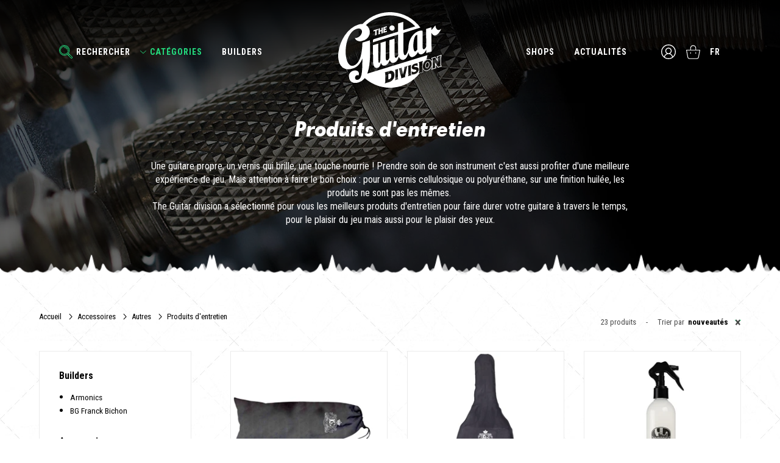

--- FILE ---
content_type: text/html; charset=utf-8
request_url: https://theguitardivision.com/fr/accessoires/autres/produits-d-entretien/
body_size: 11384
content:




<!DOCTYPE html>
<html lang="fr">
<head>
    <link rel="preconnect" href="https://www.facebook.com">
    <link rel="preconnect" href="https://www.googleadservices.com">
    <link rel="preconnect" href="https://www.googletagmanager.com">
    <link rel="preconnect" href="https://googleads.g.doubleclick.net">
    <link rel="preconnect" href="https://www.google-analytics.com">

    <title>Le meilleur des produits d&#x27;entretien pour guitare et basse | The Guitar Division</title>
    <meta name="description" content="Bienvenue dans le monde de l&#x27;excellence ! D&#xE9;couvrez les produits d&#x27;entretien The Guitar Division" />
    <meta http-equiv="Content-Type" content="text/html; charset=utf-8" />
    <meta name='viewport' content="width=device-width, initial-scale=1, minimum-scale=1.0, maximum-scale=1.0, user-scalable=no" />
        <meta name="keywords" content="produits d&#x27;entretien,le meilleur des produits d&#x27;entretien pour guitare et basse" />
        <meta name="robots" content="index,follow" />

        <!-- Global site tag (gtag.js) - Google Analytics GA4 -->
        <script async src="https://www.googletagmanager.com/gtag/js?id=G-48XH6W0YYB"></script>
        <script>
                window.dataLayer = window.dataLayer || [];
                function gtag(){dataLayer.push(arguments);}
                gtag('js', new Date());
                gtag('config', 'G-48XH6W0YYB');
                gtag('config', 'AW-10807998548');
        </script>
        <!-- Meta Pixel Code -->
        <script type="text/javascript">


                const FB_EXTERNAL_ID = null;
                
            !function(f,b,e,v,n,t,s)
            {if(f.fbq)return;n=f.fbq=function(){n.callMethod?
            n.callMethod.apply(n,arguments):n.queue.push(arguments)};
            if(!f._fbq)f._fbq=n;n.push=n;n.loaded=!0;n.version='2.0';
            n.queue=[];t=b.createElement(e);t.async=!0;
            t.src=v;s=b.getElementsByTagName(e)[0];
            s.parentNode.insertBefore(t,s)}(window, document,'script',
            'https://connect.facebook.net/en_US/fbevents.js');
            fbq('init', '225766549506144', {'external_id' : FB_EXTERNAL_ID});
            fbq('track', 'PageView');
        </script>
        <!-- End Meta Pixel Code -->
        <script type='text/javascript'>
          window.smartlook||(function(d) {
            var o=smartlook=function(){ o.api.push(arguments)},h=d.getElementsByTagName('head')[0];
            var c=d.createElement('script');o.api=new Array();c.async=true;c.type='text/javascript';
            c.charset='utf-8';c.src='https://web-sdk.smartlook.com/recorder.js';h.appendChild(c);
            })(document);
            smartlook('init', 'ccfba503756e71b1ea2fcc5b3736fe66688e9738', { region: 'eu' });
        </script>
        <!-- Matomo -->
        <script>
            var _paq = window._paq = window._paq || [];
            /* tracker methods like "setCustomDimension" should be called before "trackPageView" */
            _paq.push(['trackPageView']);
            _paq.push(['enableLinkTracking']);
            (function () {
                var u = "https://matomo.redmoot.com/";
                _paq.push(['setTrackerUrl', u + 'matomo.php']);
                _paq.push(['setSiteId', '6']);
                var d = document, g = d.createElement('script'), s = d.getElementsByTagName('script')[0];
                g.async = true; g.src = u + 'matomo.js'; s.parentNode.insertBefore(g, s);
            })();
        </script>
        <!-- End Matomo Code -->


    <meta property="fb:app_id" content="6758760647474819" />
    <meta property="og:site_name" content="The Guitar Division" />
    <meta property="og:title" content="Le meilleur des produits d&#x27;entretien pour guitare et basse | The Guitar Division" />
    <meta property="og:url" content="https://theguitardivision.com/fr/accessoires/autres/produits-d-entretien/" />
    <meta property="og:locale" content="fr" />
    <meta property="og:description" content="Bienvenue dans le monde de l&#x27;excellence ! D&#xE9;couvrez les produits d&#x27;entretien The Guitar Division" />
    <meta property="og:type" content="website" />
    <meta property="og:image" content="https://theguitardivision.com/images/categories/accessoires-guitares.jpg" />

    <link rel="canonical" href="https://theguitardivision.com/fr/accessoires/autres/produits-d-entretien/" />

            <link rel="alternate" hreflang="fr" href="https://theguitardivision.com/fr/accessoires/autres/produits-d-entretien/" />
            <link rel="alternate" hreflang="en" href="https://theguitardivision.com/en/accessoires/autres/maintenance-products/" />



    <script type="text/javascript">
        const SITE_MODE = "PROD";
        const URL_BASE = "https://theguitardivision.com";
        const GOOGLE_API_KEY = 'AIzaSyDghIicWLc-ZmmTgA8Uie30mC4TuhWZyFc';
        const LANG = 'fr';
        const LOCALE = 'fr-FR';
        const GOOGLE_LOG_KEY = '362825628949-r818qaace70lt5ft10f8aoutgj8rkopp';
        const GOOGLE_GTAG = 'G-48XH6W0YYB';
        const HTTPS = true;
        const TICKS = '639045693030538367';
        const B2B = false;
    </script>

        <link rel="stylesheet" href="/css/v1.css?_=639045693030538367" media="screen" />
        <link rel="stylesheet" href="/css/catalogue.css?_=639045693030538367" media="screen" />
        <link rel="stylesheet" href="/plugins/select2/css/select2.min.css?_=639045693030538367" media="screen" />


    <link rel="apple-touch-icon" sizes="57x57" href="/images/favicon/apple-icon-57x57.png">
    <link rel="apple-touch-icon" sizes="60x60" href="/images/favicon/apple-icon-60x60.png">
    <link rel="apple-touch-icon" sizes="72x72" href="/images/favicon/apple-icon-72x72.png">
    <link rel="apple-touch-icon" sizes="76x76" href="/images/favicon/apple-icon-76x76.png">
    <link rel="apple-touch-icon" sizes="114x114" href="/images/favicon/apple-icon-114x114.png">
    <link rel="apple-touch-icon" sizes="120x120" href="/images/favicon/apple-icon-120x120.png">
    <link rel="apple-touch-icon" sizes="144x144" href="/images/favicon/apple-icon-144x144.png">
    <link rel="apple-touch-icon" sizes="152x152" href="/images/favicon/apple-icon-152x152.png">
    <link rel="apple-touch-icon" sizes="180x180" href="/images/favicon/apple-icon-180x180.png">
    <link rel="icon" type="image/png" sizes="192x192" href="/images/favicon/android-icon-192x192.png">
    <link rel="icon" type="image/png" sizes="32x32" href="/images/favicon/favicon-32x32.png">
    <link rel="icon" type="image/png" sizes="96x96" href="/images/favicon/favicon-96x96.png">
    <link rel="icon" type="image/png" sizes="16x16" href="/images/favicon/favicon-16x16.png">
    <meta name="msapplication-TileColor" content="#ffffff">
    <meta name="msapplication-TileImage" content="/images/favicon/ms-icon-144x144.png">
    <meta name="theme-color" content="#ffffff">

</head>
<body>
    <noscript><img height="1" width="1" style="display:none" src="https://www.facebook.com/tr?id=225766549506144&ev=PageView&noscript=1"/></noscript>
    <div id="my-page" class="">
            <header class="">
                    <div class="left">
                        <div class="item search" data-fancybox data-type="ajax" data-options='{ "touch" : false }' data-src="/fr/search">Rechercher</div>
                        <div class="item selected" data-nav="categories">Cat&#xE9;gories</div>
                        <div class="item">
                            <a href="/fr/builders/" title="Builders">Builders</a>
                        </div>
                    </div>
                <a href="/fr/" title="Accueil">
                    The Guitar Division
                    <picture>
                        <img src="/images/general/logo-white.svg" alt="The Guitar Division" />
                    </picture>
                </a>
                    <div class="right">
                        <ul class="item no-lg">
                            <li class=""><a href="/fr/shops/">Shops</a></li>
                            <li class=""><a href="/fr/actualites/">Actualit&#xE9;s</a></li>
                        </ul>
                        <ul class="icons">
                            <li>
                                <a data-fancybox data-type="ajax" data-options='{ "touch" : false }' data-src="/fr/login" class="login" data-tippy="Mon compte" data-tippy-placement="bottom"></a>
                            </li>
                            <li data-b2c><span onclick="CartJS.show()" class="item cart" data-tippy="Mon panier" data-tippy-placement="bottom"></span></li>
                            <li data-b2b style="display:none;">
                                <a class="b2b" href="/fr/b2b/" title=""></a>
                            </li>

                            <li class="lgs">
                                    <ul class="langs" data-tippy="Choisir une langue" data-tippy-placement="bottom">
                                            <li class="selected">
                                                <span class="lk" data-lnk="/fr/accessoires/autres/produits-d-entretien/">fr</span>
                                            </li>
                                            <li class="">
                                                <span class="lk" data-lnk="/en/accessoires/autres/maintenance-products/">en</span>
                                            </li>
                                    </ul>
                                </li>
                        </ul>
                    </div>
                    <nav data-nav="categories">
                        <ul class="tabs">
                                <li class="tab " data-tab="GUITAR_ELEC">

                                        <span class="lk" data-lnk="/fr/guitares-electriques/" title="Guitares &#xE9;lectriques">Guitares &#xE9;lectriques</span>
                                </li>
                                <li class="tab " data-tab="GUITAR_ACOU">

                                        <span class="lk" data-lnk="/fr/guitares-acoustiques/" title="Guitares acoustiques">Guitares acoustiques</span>
                                </li>
                                <li class="tab " data-tab="BASS">

                                        <span class="lk" data-lnk="/fr/basses/" title="Basses">Basses</span>
                                </li>
                                <li class="tab " data-tab="AMPS">

                                        <span class="lk" data-lnk="/fr/amplificateurs/" title="Amplificateurs Guitares &#xC9;lectriques">Amplificateurs</span>
                                </li>
                                <li class="tab " data-tab="EFFETS">

                                        <span class="lk" data-lnk="/fr/effets-guitares-basses/" title="Effets Guitares &amp; Basses">Effets Guitares &amp; Basses</span>
                                </li>
                                <li class="tab selected" data-tab="ACCESS">

                                        <a href="/fr/accessoires/" title="Ac&#xAD;ces&#xAD;soires pour Gui&#xAD;tares &amp; Basses" class="selected">Accessoires</a>
                                </li>
                                <li class="tab " data-tab="LIFESTYLE">

                                        <span class="lk" data-lnk="/fr/lifestyle/" title="Lifestyle">Lifestyle</span>
                                </li>
                        </ul>

                            <nav data-tab="GUITAR_ELEC">
                                    <ul>
                                        <li>
                                                <span class="lk" data-lnk="/fr/guitares-electriques/solid-body/" title="Guitares &#xE9;lectriques &quot;Solid Body&quot;">Solid Body</span>
                                        </li>
                                            <li>
                                                    <span class="lk" data-lnk="/fr/guitares-electriques/solid-body/guitares-6-cordes/" title="Guitares &#xE9;lectriques 6 cordes">Guitares 6 cordes</span>
                                            </li>
                                            <li>
                                                    <span class="lk" data-lnk="/fr/guitares-electriques/solid-body/guitares-7-cordes/" title="Guitares &#xE9;lectriques 7 cordes">Guitares 7 cordes</span>
                                            </li>
                                            <li>
                                                    <span class="lk" data-lnk="/fr/guitares-electriques/solid-body/guitares-8-cordes/" title="Guitares &#xE9;lectriques 8 cordes">Guitares 8 cordes</span>
                                            </li>
                                    </ul>
                                    <ul>
                                        <li>
                                                <span class="lk" data-lnk="/fr/guitares-electriques/hollow-body/" title="Guitares &#xE9;lectriques Hollow Body">Hollow Body</span>
                                        </li>
                                            <li>
                                                    <span class="lk" data-lnk="/fr/guitares-electriques/hollow-body/full-hollow/" title="Guitares &#xE9;lectriques Full Hollow">Full Hollow</span>
                                            </li>
                                            <li>
                                                    <span class="lk" data-lnk="/fr/guitares-electriques/hollow-body/semi-hollow/" title="Guitares &#xE9;lectriques Semi Hollow">Semi Hollow</span>
                                            </li>
                                            <li>
                                                    <span class="lk" data-lnk="/fr/guitares-electriques/hollow-body/thin-line/" title="Guitares &#xE9;lectriques Thin Line">Thin Line</span>
                                            </li>
                                    </ul>
                                    <ul>
                                        <li>
                                                <span class="lk" data-lnk="/fr/guitares-electriques/parts/" title="Guitares &#xE9;lectriques Parts">Parts</span>
                                        </li>
                                            <li>
                                                    <span class="lk" data-lnk="/fr/guitares-electriques/parts/bridge/" title="Guitares &#xE9;lectriques bridges">Bridge</span>
                                            </li>
                                            <li>
                                                    <span class="lk" data-lnk="/fr/guitares-electriques/parts/tremolo/" title="Guitares &#xE9;lectriques tr&#xE9;molo">Tremolo</span>
                                            </li>
                                    </ul>
                                    <ul>
                                        <li>
                                                <span class="lk" data-lnk="/fr/guitares-electriques/autres/" title="Guitares &#xE9;lectriques autres">Autres</span>
                                        </li>
                                            <li>
                                                    <span class="lk" data-lnk="/fr/guitares-electriques/autres/archtop/" title="Guitares &#xE9;lectriques Archtop">Archtop</span>
                                            </li>
                                            <li>
                                                    <span class="lk" data-lnk="/fr/guitares-electriques/autres/gaucher/" title="Guitares &#xE9;lectriques pour gauchers">Gaucher</span>
                                            </li>
                                            <li>
                                                    <span class="lk" data-lnk="/fr/guitares-electriques/autres/lapsteel/" title="Guitares &#xE9;lectriques Lapsteel">Lapsteel</span>
                                            </li>
                                            <li>
                                                    <span class="lk" data-lnk="/fr/guitares-electriques/autres/voyage/" title="Guitares &#xE9;lectriques de voyage">Voyage</span>
                                            </li>
                                    </ul>

                                <ul>
                                    <li><b>Builders</b></li>
                                        <li>
                                                <span class="lk" data-lnk="/fr/builders/alquier-guitars.html" title="Alquier Guitars">Alquier Guitars</span>

                                        </li>
                                        <li>
                                                <span class="lk" data-lnk="/fr/builders/altis.html" title="Altis">Altis</span>

                                        </li>
                                        <li>
                                                <span class="lk" data-lnk="/fr/builders/bach-guitar-and-bass.html" title="Bach Guitar and Bass">Bach Guitar and Bass</span>

                                        </li>
                                        <li>
                                                <span class="lk" data-lnk="/fr/builders/berg-guitares.html" title="Berg Guitares">Berg Guitares</span>

                                        </li>
                                        <li>
                                                <span class="lk" data-lnk="/fr/builders/br-guitares.html" title="BR Guitares">BR Guitares</span>

                                        </li>
                                        <li>
                                                <span class="lk" data-lnk="/fr/builders/cracks-guitars.html" title="CRACKS GUITARS">CRACKS GUITARS</span>

                                        </li>
                                        <li>
                                                <span class="lk" data-lnk="/fr/builders/daro-guitars.html" title="Daro Guitars">Daro Guitars</span>

                                        </li>
                                        <li>
                                                <span class="lk" data-lnk="/fr/builders/djerjinski-custom-guitars.html" title="Djerjinski Custom Guitars">Djerjinski Custom Guitars</span>

                                        </li>
                                        <li>
                                                <span class="lk" data-lnk="/fr/builders/ebg-instruments.html" title="EBG Instruments">EBG Instruments</span>

                                        </li>
                                        <li>
                                                <span class="lk" data-lnk="/fr/builders/el-felipe-guitars.html" title="EL FELIPE GUITARS">EL FELIPE GUITARS</span>

                                        </li>
                                        <li>
                                                <span class="lk" data-lnk="/fr/builders/ergon-guitars.html" title="Ergon Guitars">Ergon Guitars</span>

                                        </li>
                                        <li>
                                                <span class="lk" data-lnk="/fr/builders/franfret-guitars.html" title="FranFret Guitars">FranFret Guitars</span>

                                        </li>
                                        <li>
                                                <span class="lk" data-lnk="/fr/builders/girault-guitars.html" title="Girault Guitars">Girault Guitars</span>

                                        </li>
                                        <li>
                                                <span class="lk" data-lnk="/fr/builders/guitares-lecherf.html" title="Guitares Lecherf">Guitares Lecherf</span>

                                        </li>
                                        <li>
                                                <span class="lk" data-lnk="/fr/builders/herve-berardet-guitare-et-creation.html" title="Herv&#xE9; Berardet - Guitare et Cr&#xE9;ation">Herv&#xE9; Berardet - Guitare et Cr&#xE9;ation</span>

                                        </li>
                                        <li>
                                                <span class="lk" data-lnk="/fr/builders/jerome-skadarka-guitars.html" title="J&#xE9;r&#xF4;me Skadarka Guitars">J&#xE9;r&#xF4;me Skadarka Guitars</span>

                                        </li>
                                        <li>
                                                <span class="lk" data-lnk="/fr/builders/joey-martin-luthier.html" title="JOEY MARTIN LUTHIER">JOEY MARTIN LUTHIER</span>

                                        </li>
                                        <li>
                                                <span class="lk" data-lnk="/fr/builders/ligerie-guitares.html" title="Lig&#xE9;rie Guitares">Lig&#xE9;rie Guitares</span>

                                        </li>
                                        <li>
                                                <span class="lk" data-lnk="/fr/builders/lovalet-guitars.html" title="LOVALET GUITARS">LOVALET GUITARS</span>

                                        </li>
                                        <li>
                                                <span class="lk" data-lnk="/fr/builders/lz-guitars.html" title="LZ GUITARS">LZ GUITARS</span>

                                        </li>
                                        <li>
                                                <span class="lk" data-lnk="/fr/builders/made-guitars.html" title="Made Guitars">Made Guitars</span>

                                        </li>
                                        <li>
                                                <span class="lk" data-lnk="/fr/builders/matooz-guitares.html" title="Matooz Guitares">Matooz Guitares</span>

                                        </li>
                                        <li>
                                                <span class="lk" data-lnk="/fr/builders/melophonic-s.html" title="Melophonic&#x27;s">Melophonic&#x27;s</span>

                                        </li>
                                        <li>
                                                <span class="lk" data-lnk="/fr/builders/meta-guitars.html" title="Meta Guitars">Meta Guitars</span>

                                        </li>
                                        <li>
                                                <span class="lk" data-lnk="/fr/builders/on-guitars.html" title="On Guitars">On Guitars</span>

                                        </li>
                                        <li>
                                                <span class="lk" data-lnk="/fr/builders/pistol-guitars.html" title="Pistol Guitars">Pistol Guitars</span>

                                        </li>
                                        <li>
                                                <span class="lk" data-lnk="/fr/builders/pralong-guitars.html" title="Pralong Guitars">Pralong Guitars</span>

                                        </li>
                                        <li>
                                                <span class="lk" data-lnk="/fr/builders/prophecy-instruments.html" title="Prophecy Instruments">Prophecy Instruments</span>

                                        </li>
                                        <li>
                                                <span class="lk" data-lnk="/fr/builders/prophecy-instruments.html" title="Prophecy Instruments">Prophecy Instruments</span>

                                        </li>
                                        <li>
                                                <span class="lk" data-lnk="/fr/builders/rui-silva-custom-guitars-basses.html" title="Rui Silva Custom Guitars &amp; Basses">Rui Silva Custom Guitars &amp; Basses</span>

                                        </li>
                                        <li>
                                                <span class="lk" data-lnk="/fr/builders/san-lorenzo.html" title="San Lorenzo">San Lorenzo</span>

                                        </li>
                                        <li>
                                                <span class="lk" data-lnk="/fr/builders/sebastien-gavet-guitars.html" title="Sebastien Gavet Guitars">Sebastien Gavet Guitars</span>

                                        </li>
                                        <li>
                                                <span class="lk" data-lnk="/fr/builders/solbach-guitares.html" title="Solbach Guitares">Solbach Guitares</span>

                                        </li>
                                        <li>
                                                <span class="lk" data-lnk="/fr/builders/steelyjam-guitars.html" title="Steelyjam Guitars">Steelyjam Guitars</span>

                                        </li>
                                        <li>
                                                <span class="lk" data-lnk="/fr/builders/ted-guitars.html" title="Ted Guitars">Ted Guitars</span>

                                        </li>
                                        <li>
                                                <span class="lk" data-lnk="/fr/builders/wild-custom-guitars.html" title="Wild Custom Guitars">Wild Custom Guitars</span>

                                        </li>
                                        <li>
                                                <span class="lk" data-lnk="/fr/builders/wizard-guitars.html" title="WIZARD GUITARS">WIZARD GUITARS</span>

                                        </li>
                                </ul>

                            </nav>
                            <nav data-tab="GUITAR_ACOU">
                                    <ul>
                                        <li>
                                                <span class="lk" data-lnk="/fr/guitares-acoustiques/western/" title="Guitares acoustiques Western">Western</span>
                                        </li>
                                            <li>
                                                    <span class="lk" data-lnk="/fr/guitares-acoustiques/western/auditorium/" title="Guitares acoustiques  Auditorium">Auditorium</span>
                                            </li>
                                            <li>
                                                    <span class="lk" data-lnk="/fr/guitares-acoustiques/western/baby/" title="Guitares acoustiques Western Baby">Baby</span>
                                            </li>
                                            <li>
                                                    <span class="lk" data-lnk="/fr/guitares-acoustiques/western/dreadnought/" title="Guitares acoustiques Dreadnought">Dreadnought</span>
                                            </li>
                                            <li>
                                                    <span class="lk" data-lnk="/fr/guitares-acoustiques/western/jumbo/" title="Guitares acoustiques  Jumbo">Jumbo</span>
                                            </li>
                                            <li>
                                                    <span class="lk" data-lnk="/fr/guitares-acoustiques/western/orchestra-model/" title="Guitares acoustiques Orchestra Model">Orchestra Model</span>
                                            </li>
                                            <li>
                                                    <span class="lk" data-lnk="/fr/guitares-acoustiques/western/parlor/" title="Guitares acoustiques Western Parlor">Parlor</span>
                                            </li>
                                    </ul>
                                    <ul>
                                        <li>
                                                <span class="lk" data-lnk="/fr/guitares-acoustiques/manouche/" title="Guitares acoustiques Manouche">Manouche</span>
                                        </li>
                                            <li>
                                                    <span class="lk" data-lnk="/fr/guitares-acoustiques/manouche/grande-bouche/" title="Guitares Manouches Grande Bouche">Grande Bouche</span>
                                            </li>
                                            <li>
                                                    <span class="lk" data-lnk="/fr/guitares-acoustiques/manouche/petite-bouche/" title="Guitares Manouches Petite Bouche">Petite Bouche</span>
                                            </li>
                                    </ul>
                                    <ul>
                                        <li>
                                                <span class="lk" data-lnk="/fr/guitares-acoustiques/ukulele/" title="Ukul&#xE9;l&#xE9;s">Ukul&#xE9;l&#xE9;</span>
                                        </li>
                                            <li>
                                                    <span class="lk" data-lnk="/fr/guitares-acoustiques/ukulele/resonateur/" title="R&#xE9;sonateur">R&#xE9;sonateur</span>
                                            </li>
                                            <li>
                                                    <span class="lk" data-lnk="/fr/guitares-acoustiques/ukulele/traditionnel/" title="Ukul&#xE9;l&#xE9; Traditionnel">Traditionnel</span>
                                            </li>
                                    </ul>
                                    <ul>
                                        <li>
                                                <span class="lk" data-lnk="/fr/guitares-acoustiques/dobro-resonateur/" title="Dobro &amp; R&#xE9;sonateur">Dobro &amp; R&#xE9;sonateur</span>
                                        </li>
                                    </ul>
                                    <ul>
                                        <li>
                                                <span class="lk" data-lnk="/fr/guitares-acoustiques/spanish/" title="Guitares acoustiques Spanish">Spanish</span>
                                        </li>
                                            <li>
                                                    <span class="lk" data-lnk="/fr/guitares-acoustiques/spanish/classique/" title="Guitares acoustiques Spanish Classique">Classique</span>
                                            </li>
                                    </ul>

                                <ul>
                                    <li><b>Builders</b></li>
                                        <li>
                                                <span class="lk" data-lnk="/fr/builders/blind-guitars.html" title="Blind Guitars">Blind Guitars</span>

                                        </li>
                                        <li>
                                                <span class="lk" data-lnk="/fr/builders/echo-d-artistes.html" title="Echo d&#x27;artistes">Echo d&#x27;artistes</span>

                                        </li>
                                        <li>
                                                <span class="lk" data-lnk="/fr/builders/iulius-guitars.html" title="Iulius Guitars">Iulius Guitars</span>

                                        </li>
                                        <li>
                                                <span class="lk" data-lnk="/fr/builders/jmt-r-sonateur.html" title="JMT R&#xE9;sonateur">JMT R&#xE9;sonateur</span>

                                        </li>
                                        <li>
                                                <span class="lk" data-lnk="/fr/builders/kopo-guitars.html" title="Kopo Guitars">Kopo Guitars</span>

                                        </li>
                                        <li>
                                                <span class="lk" data-lnk="/fr/builders/m-lop-e.html" title="M&#xE9;lop&#xE9;e">M&#xE9;lop&#xE9;e</span>

                                        </li>
                                        <li>
                                                <span class="lk" data-lnk="/fr/builders/michel-aboudib-guitars.html" title="Michel Aboudib Guitars">Michel Aboudib Guitars</span>

                                        </li>
                                        <li>
                                                <span class="lk" data-lnk="/fr/builders/mjs-guitars.html" title="MJS Guitars">MJS Guitars</span>

                                        </li>
                                        <li>
                                                <span class="lk" data-lnk="/fr/builders/traub-guitars.html" title="Traub Guitars">Traub Guitars</span>

                                        </li>
                                </ul>

                            </nav>
                            <nav data-tab="BASS">
                                    <ul>
                                        <li>
                                                <span class="lk" data-lnk="/fr/basses/basse-4-cordes/" title="Guitare Basse 4 cordes">Basse 4 cordes</span>
                                        </li>
                                    </ul>
                                    <ul>
                                        <li>
                                                <span class="lk" data-lnk="/fr/basses/basse-5-cordes/" title="Guitare Basse 5 cordes">Basse 5 cordes</span>
                                        </li>
                                    </ul>
                                    <ul>
                                        <li>
                                                <span class="lk" data-lnk="/fr/basses/basse-6-cordes/" title="Guitare Basse 6 cordes">Basse 6 cordes</span>
                                        </li>
                                    </ul>

                                <ul>
                                    <li><b>Builders</b></li>
                                        <li>
                                                <span class="lk" data-lnk="/fr/builders/djerjinski-custom-guitars.html" title="Djerjinski Custom Guitars">Djerjinski Custom Guitars</span>

                                        </li>
                                        <li>
                                                <span class="lk" data-lnk="/fr/builders/ebg-instruments.html" title="EBG Instruments">EBG Instruments</span>

                                        </li>
                                        <li>
                                                <span class="lk" data-lnk="/fr/builders/michel-aboudib-guitars.html" title="Michel Aboudib Guitars">Michel Aboudib Guitars</span>

                                        </li>
                                        <li>
                                                <span class="lk" data-lnk="/fr/builders/solbach-guitares.html" title="Solbach Guitares">Solbach Guitares</span>

                                        </li>
                                        <li>
                                                <span class="lk" data-lnk="/fr/builders/ted-guitars.html" title="Ted Guitars">Ted Guitars</span>

                                        </li>
                                        <li>
                                                <span class="lk" data-lnk="/fr/builders/wild-custom-guitars.html" title="Wild Custom Guitars">Wild Custom Guitars</span>

                                        </li>
                                </ul>

                            </nav>
                            <nav data-tab="AMPS">
                                    <ul>
                                        <li>
                                                <span class="lk" data-lnk="/fr/amplificateurs/guitare/" title="Ampli  guitare">Guitare</span>
                                        </li>
                                            <li>
                                                    <span class="lk" data-lnk="/fr/amplificateurs/guitare/accessoires/" title="Accessoires amplis">Accessoires</span>
                                            </li>
                                            <li>
                                                    <span class="lk" data-lnk="/fr/amplificateurs/guitare/cabinet/" title="Baffles">Cabinet</span>
                                            </li>
                                            <li>
                                                    <span class="lk" data-lnk="/fr/amplificateurs/guitare/combo/" title="Ampli combo">Combo</span>
                                            </li>
                                            <li>
                                                    <span class="lk" data-lnk="/fr/amplificateurs/guitare/head/" title="T&#xEA;te d&#x27;ampli guitare">Head</span>
                                            </li>
                                            <li>
                                                    <span class="lk" data-lnk="/fr/amplificateurs/guitare/stack/" title="Ampli Stack">Stack</span>
                                            </li>
                                    </ul>
                                    <ul>
                                        <li>
                                                <span class="lk" data-lnk="/fr/amplificateurs/basse/" title="Ampli basse">Basse</span>
                                        </li>
                                            <li>
                                                    <span class="lk" data-lnk="/fr/amplificateurs/basse/cabinet/" title="Baffle basse">Cabinet</span>
                                            </li>
                                            <li>
                                                    <span class="lk" data-lnk="/fr/amplificateurs/basse/combo/" title="Combo Basse">Combo</span>
                                            </li>
                                            <li>
                                                    <span class="lk" data-lnk="/fr/amplificateurs/basse/head/" title="T&#xEA;te d&#x27;ampli basse">Head</span>
                                            </li>
                                            <li>
                                                    <span class="lk" data-lnk="/fr/amplificateurs/basse/stack/" title="Stack Basse">Stack</span>
                                            </li>
                                    </ul>

                                <ul>
                                    <li><b>Builders</b></li>
                                        <li>
                                                <span class="lk" data-lnk="/fr/builders/ace-amplification.html" title="ACE Amplification">ACE Amplification</span>

                                        </li>
                                        <li>
                                                <span class="lk" data-lnk="/fr/builders/breach-amps.html" title="Breach Amps">Breach Amps</span>

                                        </li>
                                        <li>
                                                <span class="lk" data-lnk="/fr/builders/coffee-audio.html" title="Coffee Audio">Coffee Audio</span>

                                        </li>
                                        <li>
                                                <span class="lk" data-lnk="/fr/builders/da-capo.html" title="Da Capo">Da Capo</span>

                                        </li>
                                        <li>
                                                <span class="lk" data-lnk="/fr/builders/invaders-amplification.html" title="Invaders Amplification">Invaders Amplification</span>

                                        </li>
                                        <li>
                                                <span class="lk" data-lnk="/fr/builders/jeudy-amplification.html" title="JEUDY AMPLIFICATION">JEUDY AMPLIFICATION</span>

                                        </li>
                                        <li>
                                                <span class="lk" data-lnk="/fr/builders/koch-amps.html" title="Koch Amps">Koch Amps</span>

                                        </li>
                                        <li>
                                                <span class="lk" data-lnk="/fr/builders/zolar-engineering.html" title="ZoLar Engineering">ZoLar Engineering</span>

                                        </li>
                                </ul>

                            </nav>
                            <nav data-tab="EFFETS">
                                    <ul>
                                        <li>
                                                <span class="lk" data-lnk="/fr/effets-guitares-basses/effets-guitares/" title="Effets Guitares">Effets Guitares</span>
                                        </li>
                                            <li>
                                                    <span class="lk" data-lnk="/fr/effets-guitares-basses/effets-guitares/booster/" title="Booster">Booster</span>
                                            </li>
                                            <li>
                                                    <span class="lk" data-lnk="/fr/effets-guitares-basses/effets-guitares/compression/" title="Compression">Compression</span>
                                            </li>
                                            <li>
                                                    <span class="lk" data-lnk="/fr/effets-guitares-basses/effets-guitares/controleurswitcher/" title="Contr&#xF4;leurs/Switchers">Contr&#xF4;leur/switcher</span>
                                            </li>
                                            <li>
                                                    <span class="lk" data-lnk="/fr/effets-guitares-basses/effets-guitares/delay/" title="Delay">Delay</span>
                                            </li>
                                            <li>
                                                    <span class="lk" data-lnk="/fr/effets-guitares-basses/effets-guitares/distortion/" title="Distortion">Distortion</span>
                                            </li>
                                            <li>
                                                    <span class="lk" data-lnk="/fr/effets-guitares-basses/effets-guitares/eq/" title="EQ">EQ</span>
                                            </li>
                                            <li>
                                                    <span class="lk" data-lnk="/fr/effets-guitares-basses/effets-guitares/fuzz/" title="Fuzz">Fuzz</span>
                                            </li>
                                            <li>
                                                    <span class="lk" data-lnk="/fr/effets-guitares-basses/effets-guitares/modulation/" title="Modulation">Modulation</span>
                                            </li>
                                            <li>
                                                    <span class="lk" data-lnk="/fr/effets-guitares-basses/effets-guitares/overdrive/" title="Overdrive">Overdrive</span>
                                            </li>
                                            <li>
                                                    <span class="lk" data-lnk="/fr/effets-guitares-basses/effets-guitares/preamp/" title="Preamp">Preamp</span>
                                            </li>
                                            <li>
                                                    <span class="lk" data-lnk="/fr/effets-guitares-basses/effets-guitares/reverb/" title="Reverb">Reverb</span>
                                            </li>
                                            <li>
                                                    <span class="lk" data-lnk="/fr/effets-guitares-basses/effets-guitares/simulation/" title="Simulation">Simulation</span>
                                            </li>
                                            <li>
                                                    <span class="lk" data-lnk="/fr/effets-guitares-basses/effets-guitares/volume/" title="Volume">Volume</span>
                                            </li>
                                            <li>
                                                    <span class="lk" data-lnk="/fr/effets-guitares-basses/effets-guitares/wah/" title="Wah">Wah</span>
                                            </li>
                                    </ul>
                                    <ul>
                                        <li>
                                                <span class="lk" data-lnk="/fr/effets-guitares-basses/effets-basses/" title="Effets Basses">Effets Basses</span>
                                        </li>
                                            <li>
                                                    <span class="lk" data-lnk="/fr/effets-guitares-basses/effets-basses/delay/" title="Delay">Delay</span>
                                            </li>
                                            <li>
                                                    <span class="lk" data-lnk="/fr/effets-guitares-basses/effets-basses/fuzz/" title="Fuzz">Fuzz</span>
                                            </li>
                                            <li>
                                                    <span class="lk" data-lnk="/fr/effets-guitares-basses/effets-basses/modulation/" title="Modulation">Modulation</span>
                                            </li>
                                            <li>
                                                    <span class="lk" data-lnk="/fr/effets-guitares-basses/effets-basses/overdrive/" title="Overdrive">Overdrive</span>
                                            </li>
                                            <li>
                                                    <span class="lk" data-lnk="/fr/effets-guitares-basses/effets-basses/preamp/" title="Preamp basse">Preamp</span>
                                            </li>
                                    </ul>
                                    <ul>
                                        <li>
                                                <span class="lk" data-lnk="/fr/effets-guitares-basses/effets-acoustiques/" title="Effets Acoustiques">Effets Acoustiques</span>
                                        </li>
                                    </ul>
                                    <ul>
                                        <li>
                                                <span class="lk" data-lnk="/fr/effets-guitares-basses/pedalboards/" title="Pedalboard pour Effets Guitares &amp; Basses">Pedalboards</span>
                                        </li>
                                            <li>
                                                    <span class="lk" data-lnk="/fr/effets-guitares-basses/pedalboards/accessoires/" title="Accessoires">Accessoires</span>
                                            </li>
                                            <li>
                                                    <span class="lk" data-lnk="/fr/effets-guitares-basses/pedalboards/alimentations/" title="Alimentations p&#xE9;dales">Alimentations</span>
                                            </li>
                                            <li>
                                                    <span class="lk" data-lnk="/fr/effets-guitares-basses/pedalboards/boards/" title="Boards">Boards</span>
                                            </li>
                                    </ul>
                                    <ul>
                                        <li>
                                                <span class="lk" data-lnk="/fr/effets-guitares-basses/accordeurs-de-scene/" title="Accordeurs de Sc&#xE8;ne">Accordeurs de Sc&#xE8;ne</span>
                                        </li>
                                    </ul>

                                <ul>
                                    <li><b>Builders</b></li>
                                        <li>
                                                <span class="lk" data-lnk="/fr/builders/ami-effects.html" title="AMI Effects">AMI Effects</span>

                                        </li>
                                        <li>
                                                <span class="lk" data-lnk="/fr/builders/audiolithe.html" title="Audiolithe">Audiolithe</span>

                                        </li>
                                        <li>
                                                <span class="lk" data-lnk="/fr/builders/collision-devices.html" title="Collision devices">Collision devices</span>

                                        </li>
                                        <li>
                                                <span class="lk" data-lnk="/fr/builders/dophix.html" title="Dophix">Dophix</span>

                                        </li>
                                        <li>
                                                <span class="lk" data-lnk="/fr/builders/earthquaker-devices.html" title="EarthQuaker Devices">EarthQuaker Devices</span>

                                        </li>
                                        <li>
                                                <span class="lk" data-lnk="/fr/builders/electric-wood-company.html" title="Electric Wood Company">Electric Wood Company</span>

                                        </li>
                                        <li>
                                                <span class="lk" data-lnk="/fr/builders/formula-b.html" title="Formula B">Formula B</span>

                                        </li>
                                        <li>
                                                <span class="lk" data-lnk="/fr/builders/kleissonic.html" title="Kleissonic">Kleissonic</span>

                                        </li>
                                        <li>
                                                <span class="lk" data-lnk="/fr/builders/lateral-phonics.html" title="Lateral Phonics">Lateral Phonics</span>

                                        </li>
                                        <li>
                                                <span class="lk" data-lnk="/fr/builders/mojo-lab-guitar.html" title="MOJO LAB GUITAR">MOJO LAB GUITAR</span>

                                        </li>
                                        <li>
                                                <span class="lk" data-lnk="/fr/builders/providence.html" title="Providence">Providence</span>

                                        </li>
                                        <li>
                                                <span class="lk" data-lnk="/fr/builders/retro-tone.html" title="Retro tone">Retro tone</span>

                                        </li>
                                        <li>
                                                <span class="lk" data-lnk="/fr/builders/sp-custom.html" title="SP Custom">SP Custom</span>

                                        </li>
                                        <li>
                                                <span class="lk" data-lnk="/fr/builders/thermion.html" title="Thermion">Thermion</span>

                                        </li>
                                        <li>
                                                <span class="lk" data-lnk="/fr/builders/thrilltone.html" title="Thrilltone">Thrilltone</span>

                                        </li>
                                        <li>
                                                <span class="lk" data-lnk="/fr/builders/vemuram.html" title="Vemuram">Vemuram</span>

                                        </li>
                                </ul>

                            </nav>
                            <nav data-tab="ACCESS">
                                    <ul>
                                        <li>
                                                <span class="lk" data-lnk="/fr/accessoires/cordes/" title="Une s&#xE9;lection de cordes pour les guitaristes exigeants">Cordes</span>
                                        </li>
                                            <li>
                                                    <span class="lk" data-lnk="/fr/accessoires/cordes/basse/" title="Cordes pour basse">Basse</span>
                                            </li>
                                            <li>
                                                    <span class="lk" data-lnk="/fr/accessoires/cordes/guitare-acoustique/" title="Cordes guitare acoustique">Guitare acoustique</span>
                                            </li>
                                            <li>
                                                    <span class="lk" data-lnk="/fr/accessoires/cordes/guitare-classique/" title="Cordes guitare classique">Guitare Classique</span>
                                            </li>
                                            <li>
                                                    <span class="lk" data-lnk="/fr/accessoires/cordes/guitare-electrique/" title="Cordes guitare &#xE9;lectrique">Guitare &#xE9;lectrique</span>
                                            </li>
                                            <li>
                                                    <span class="lk" data-lnk="/fr/accessoires/cordes/guitare-manouche/" title="Guitare Manouche">Guitare Manouche</span>
                                            </li>
                                    </ul>
                                    <ul>
                                        <li>
                                                <span class="lk" data-lnk="/fr/accessoires/micros/" title="Micros Guitares &amp; Basses">Micros</span>
                                        </li>
                                            <li>
                                                    <span class="lk" data-lnk="/fr/accessoires/micros/basse/" title="Basse">Basse</span>
                                            </li>
                                            <li>
                                                    <span class="lk" data-lnk="/fr/accessoires/micros/electronique/" title="Electronique">Electronique</span>
                                            </li>
                                            <li>
                                                    <span class="lk" data-lnk="/fr/accessoires/micros/guitare-electrique/" title="Guitare &#xE9;lectrique">Guitare &#xE9;lectrique</span>
                                            </li>
                                    </ul>
                                    <ul>
                                        <li>
                                                <span class="lk" data-lnk="/fr/accessoires/cables/" title="Cables">Cables</span>
                                        </li>
                                            <li>
                                                    <span class="lk" data-lnk="/fr/accessoires/cables/cables-de-patch/" title="C&#xE2;bles de patch">C&#xE2;bles de patch</span>
                                            </li>
                                            <li>
                                                    <span class="lk" data-lnk="/fr/accessoires/cables/cables-haut-parleurs/" title="C&#xE2;bles haut-parleurs">C&#xE2;bles haut-parleurs</span>
                                            </li>
                                            <li>
                                                    <span class="lk" data-lnk="/fr/accessoires/cables/cables-pour-instrument/" title="C&#xE2;bles pour instrument">C&#xE2;bles pour instrument</span>
                                            </li>
                                            <li>
                                                    <span class="lk" data-lnk="/fr/accessoires/cables/cables-xlr/" title="C&#xE2;bles XLR">C&#xE2;bles XLR</span>
                                            </li>
                                    </ul>
                                    <ul>
                                        <li>
                                                    <a href="/fr/accessoires/autres/" title="Autres" class="selected">Autres</a>
                                        </li>
                                            <li>
                                                        <a href="/fr/accessoires/autres/bottle-neck/" title="Bottle neck">Bottle neck</a>
                                            </li>
                                            <li>
                                                        <a href="/fr/accessoires/autres/capodastres/" title="Capodastres">Capodastres</a>
                                            </li>
                                            <li>
                                                        <a href="/fr/accessoires/autres/mediators/" title="Mediators">Mediators</a>
                                            </li>
                                            <li>
                                                        <strong>Produits d&#x27;entretien</strong>
                                            </li>
                                            <li>
                                                        <a href="/fr/accessoires/autres/sangles/" title="Sangles">Sangles</a>
                                            </li>
                                            <li>
                                                        <a href="/fr/accessoires/autres/supports-pour-guitares-basses/" title="Supports pour Guitares &amp; Basses">Supports pour Guitares &amp; Basses</a>
                                            </li>
                                    </ul>
                                    <ul>
                                        <li>
                                                <span class="lk" data-lnk="/fr/accessoires/in-ear-monitors/" title="In-Ear monitors">In-Ear monitors</span>
                                        </li>
                                    </ul>
                                    <ul>
                                        <li>
                                                <span class="lk" data-lnk="/fr/accessoires/etuis/" title="Etuis">Etuis</span>
                                        </li>
                                            <li>
                                                    <span class="lk" data-lnk="/fr/accessoires/etuis/etuis-guitares-electriques/" title="Etuis guitares &#xE9;lectriques">Etuis guitares &#xE9;lectriques</span>
                                            </li>
                                    </ul>
                                    <ul>
                                        <li>
                                                <span class="lk" data-lnk="/fr/accessoires/accordeurs-clip/" title="Accordeurs Clip">Accordeurs Clip</span>
                                        </li>
                                    </ul>

                                <ul>
                                    <li><b>Builders</b></li>
                                        <li>
                                                <a href="/fr/builders/10-9-eme-musicwear.html" title="10/9 &#xE8;me Musicwear">10/9 &#xE8;me Musicwear</a>

                                        </li>
                                        <li>
                                                <a href="/fr/builders/armonics.html" title="Armonics">Armonics</a>

                                        </li>
                                        <li>
                                                <a href="/fr/builders/auroratone-pickups.html" title="AuroraTone Pickups">AuroraTone Pickups</a>

                                        </li>
                                        <li>
                                                <a href="/fr/builders/bg-franck-bichon.html" title="BG Franck Bichon">BG Franck Bichon</a>

                                        </li>
                                        <li>
                                                <a href="/fr/builders/bourbon-strap-guitar.html" title="Bourbon Strap Guitar">Bourbon Strap Guitar</a>

                                        </li>
                                        <li>
                                                <a href="/fr/builders/cioks.html" title="CIOKS">CIOKS</a>

                                        </li>
                                        <li>
                                                <a href="/fr/builders/dragonne.html" title="Dragonne">Dragonne</a>

                                        </li>
                                        <li>
                                                <a href="/fr/builders/dugain.html" title="Dugain">Dugain</a>

                                        </li>
                                        <li>
                                                <a href="/fr/builders/euterpe-micros.html" title="Euterpe Micros">Euterpe Micros</a>

                                        </li>
                                        <li>
                                                <a href="/fr/builders/formula-b.html" title="Formula B">Formula B</a>

                                        </li>
                                        <li>
                                                <a href="/fr/builders/freaks-pickups.html" title="Freaks pickups">Freaks pickups</a>

                                        </li>
                                        <li>
                                                <a href="/fr/builders/get-m-get-m-inc.html" title="GET&#x27;M GET&#x27;M INC.">GET&#x27;M GET&#x27;M INC.</a>

                                        </li>
                                        <li>
                                                <a href="/fr/builders/guss-pickups.html" title="GUSS PICKUPS">GUSS PICKUPS</a>

                                        </li>
                                        <li>
                                                <a href="/fr/builders/hepcat-pickups.html" title="Hepcat Pickups">Hepcat Pickups</a>

                                        </li>
                                        <li>
                                                <a href="/fr/builders/keyztone.html" title="Keyztone">Keyztone</a>

                                        </li>
                                        <li>
                                                <a href="/fr/builders/knobloch-strings.html" title="Knobloch Strings">Knobloch Strings</a>

                                        </li>
                                        <li>
                                                <a href="/fr/builders/pedal-room-italy.html" title="Pedal Room Italy">Pedal Room Italy</a>

                                        </li>
                                        <li>
                                                <a href="/fr/builders/peterson-strobe-tuners.html" title="Peterson Strobe Tuners">Peterson Strobe Tuners</a>

                                        </li>
                                        <li>
                                                <a href="/fr/builders/plick-the-pick.html" title="Plick the pick">Plick the pick</a>

                                        </li>
                                        <li>
                                                <a href="/fr/builders/providence.html" title="Providence">Providence</a>

                                        </li>
                                        <li>
                                                <a href="/fr/builders/racksco.html" title="RacksCo.">RacksCo.</a>

                                        </li>
                                        <li>
                                                <a href="/fr/builders/tom-s-vintage-straps.html" title="Tom&#x27;s Vintage Straps">Tom&#x27;s Vintage Straps</a>

                                        </li>
                                        <li>
                                                <a href="/fr/builders/tornade-ms-pickups.html" title="Tornade MS Pickups">Tornade MS Pickups</a>

                                        </li>
                                        <li>
                                                <a href="/fr/builders/tremoline.html" title="Tremoline">Tremoline</a>

                                        </li>
                                        <li>
                                                <a href="/fr/builders/valley-picks.html" title="Valley Picks">Valley Picks</a>

                                        </li>
                                        <li>
                                                <a href="/fr/builders/vaudoo-audio.html" title="Vaudoo Audio">Vaudoo Audio</a>

                                        </li>
                                        <li>
                                                <a href="/fr/builders/vemuram.html" title="Vemuram">Vemuram</a>

                                        </li>
                                </ul>

                            </nav>
                            <nav data-tab="LIFESTYLE">
                                    <ul>
                                        <li>
                                                <span class="lk" data-lnk="/fr/lifestyle/culture/" title="Culture">Culture</span>
                                        </li>
                                    </ul>
                                    <ul>
                                        <li>
                                                <span class="lk" data-lnk="/fr/lifestyle/art/" title="Art">Art</span>
                                        </li>
                                    </ul>
                                    <ul>
                                        <li>
                                                <span class="lk" data-lnk="/fr/lifestyle/design/" title="Design">Design</span>
                                        </li>
                                    </ul>
                                    <ul>
                                        <li>
                                                <span class="lk" data-lnk="/fr/lifestyle/accessoires/" title="Accessoires Lifestyle">Accessoires</span>
                                        </li>
                                    </ul>
                                    <ul>
                                        <li>
                                                <span class="lk" data-lnk="/fr/lifestyle/textile/" title="Textile">Textile</span>
                                        </li>
                                    </ul>

                                <ul>
                                    <li><b>Builders</b></li>
                                        <li>
                                                <span class="lk" data-lnk="/fr/builders/the-cappel.html" title="The Cappel">The Cappel</span>

                                        </li>
                                        <li>
                                                <span class="lk" data-lnk="/fr/builders/the-guitar-division.html" title="The Guitar Division">The Guitar Division</span>

                                        </li>
                                </ul>

                            </nav>
                    </nav>


            </header>

        <main id=Catalogue class="">
            



<div class="top" check-bg-webp style="background-image:url(/images/categories/accessoires-guitares.webp)" data-background="/images/categories/accessoires-guitares.webp">
    <h1 class="with_descript">Produits d&#x27;entretien</h1>
        <div class="container">
            <div class="text">Une guitare propre, un vernis qui brille, une touche nourrie ! Prendre soin de son instrument c'est aussi profiter d'une meilleure expérience de jeu. Mais attention à faire le bon choix : pour un vernis cellulosique ou polyuréthane, sur une finition huilée, les produits ne sont pas les mêmes. <br />The Guitar division a sélectionné pour vous les meilleurs&nbsp;<strong>produits d'entretien</strong>&nbsp;pour faire durer votre guitare à travers le temps, pour le plaisir du jeu mais aussi pour le plaisir des yeux.</div>
        </div>
</div>
<div class="bottom">

    <ul class="ariane">
        <li>
            <span data-lnk="/" class="lk">Accueil</span>
        </li>
            <li>
                    <a href="/fr/accessoires/" title="Ac&#xAD;ces&#xAD;soires pour Gui&#xAD;tares &amp; Basses">Accessoires</a>
            </li>
            <li>
                    <a href="/fr/accessoires/autres/" title="Accessoires pour guitare">Autres</a>
            </li>
            <li>
                    <strong>Produits d&#x27;entretien</strong>
            </li>
    </ul>

    <div class="count_sort">
        <span class="count">23 Produits</span>
        <div class="sort">
            <label for="lst_sort">Trier par</label>
            <div class="sort_container">
                <select id="lst_sort" data-allow-clear="true" data-placeholder="D&#xE9;faut" data-minimum-results-for-search="1000" data-width="100%">
                    <option value="">D&#xE9;faut</option>
                    <option value="PRICE_ASC">Prix croissant</option>
                    <option value="NEW" selected>Nouveaut&#xE9;s</option>
                </select>
            </div>
        </div>
    </div>

    


<div id="Filters" class="filters">
    <b>Filtres</b>
    <div class="filter">
        <b>Builders</b>
        <ul>
                <li>
                    <a data-id="16" href="/fr/builders/armonics.html" tite="Armonics" class="">Armonics</a>
                </li>
                <li>
                    <a data-id="116" href="/fr/builders/bg-franck-bichon.html" tite="BG Franck Bichon" class="">BG Franck Bichon</a>
                </li>
        </ul>
    </div>
    <div class="filter">
        <b>
            <a data-id="6" href="/fr/accessoires/" title="Ac&#xAD;ces&#xAD;soires pour Gui&#xAD;tares &amp; Basses" class="">Accessoires</a>
        </b>
            <div class="subcat">
                    <b><span data-id="49" data-lnk="/fr/accessoires/cordes/" title="Une s&#xE9;lection de cordes pour les guitaristes exigeants" class="lk ">Cordes</span></b>

                    <ul>
                            <li>
                                    <span data-id="58" data-lnk="/fr/accessoires/cordes/guitare-electrique/" title="Cordes guitare &#xE9;lectrique" class="lk ">Guitare &#xE9;lectrique</span>
                            </li>
                            <li>
                                    <span data-id="59" data-lnk="/fr/accessoires/cordes/guitare-classique/" title="Cordes guitare classique" class="lk ">Guitare Classique</span>
                            </li>
                            <li>
                                    <span data-id="60" data-lnk="/fr/accessoires/cordes/guitare-acoustique/" title="Cordes guitare acoustique" class="lk ">Guitare acoustique</span>
                            </li>
                            <li>
                                    <span data-id="61" data-lnk="/fr/accessoires/cordes/basse/" title="Cordes pour basse" class="lk ">Basse</span>
                            </li>
                            <li>
                                    <span data-id="130" data-lnk="/fr/accessoires/cordes/guitare-manouche/" title="Guitare Manouche" class="lk ">Guitare Manouche</span>
                            </li>
                    </ul>
            </div>
            <div class="subcat">
                    <b><span data-id="52" data-lnk="/fr/accessoires/micros/" title="Micros Guitares &amp; Basses" class="lk ">Micros</span></b>

                    <ul>
                            <li>
                                    <span data-id="64" data-lnk="/fr/accessoires/micros/guitare-electrique/" title="Guitare &#xE9;lectrique" class="lk ">Guitare &#xE9;lectrique</span>
                            </li>
                            <li>
                                    <span data-id="65" data-lnk="/fr/accessoires/micros/basse/" title="Basse" class="lk ">Basse</span>
                            </li>
                            <li>
                                    <span data-id="125" data-lnk="/fr/accessoires/micros/electronique/" title="Electronique" class="lk ">Electronique</span>
                            </li>
                    </ul>
            </div>
            <div class="subcat">
                    <b><span data-id="57" data-lnk="/fr/accessoires/cables/" title="Cables" class="lk ">Cables</span></b>

                    <ul>
                            <li>
                                    <span data-id="77" data-lnk="/fr/accessoires/cables/cables-pour-instrument/" title="C&#xE2;bles pour instrument" class="lk ">C&#xE2;bles pour instrument</span>
                            </li>
                            <li>
                                    <span data-id="78" data-lnk="/fr/accessoires/cables/cables-de-patch/" title="C&#xE2;bles de patch" class="lk ">C&#xE2;bles de patch</span>
                            </li>
                            <li>
                                    <span data-id="79" data-lnk="/fr/accessoires/cables/cables-haut-parleurs/" title="C&#xE2;bles haut-parleurs" class="lk ">C&#xE2;bles haut-parleurs</span>
                            </li>
                            <li>
                                    <span data-id="80" data-lnk="/fr/accessoires/cables/cables-xlr/" title="C&#xE2;bles XLR" class="lk ">C&#xE2;bles XLR</span>
                            </li>
                    </ul>
            </div>
            <div class="subcat">
                        <b><a data-id="111" href="/fr/accessoires/autres/" title="Accessoires pour guitare" class="">Autres</a></b>

                    <ul>
                            <li>
                                        <a data-id="53" href="/fr/accessoires/autres/sangles/" title="Sangles pour guitare" class="">Sangles</a>
                            </li>
                            <li>
                                        <a data-id="54" href="/fr/accessoires/autres/mediators/" title="Mediators" class="">Mediators</a>
                            </li>
                            <li>
                                        <a data-id="55" href="/fr/accessoires/autres/bottle-neck/" title="Bottle neck" class="">Bottle neck</a>
                            </li>
                            <li>
                                        <a data-id="56" href="/fr/accessoires/autres/capodastres/" title="Capodastres" class="">Capodastres</a>
                            </li>
                            <li>
                                        <strong>Produits d&#x27;entretien</strong>
                            </li>
                            <li>
                                        <a data-id="113" href="/fr/accessoires/autres/supports-pour-guitares-basses/" title="Supports pour Guitares &amp; Basses" class="">Supports pour Guitares &amp; Basses</a>
                            </li>
                    </ul>
            </div>
            <div class="subcat">
                    <b><span data-id="137" data-lnk="/fr/accessoires/in-ear-monitors/" title="In-Ear monitors" class="lk ">In-Ear monitors</span></b>

            </div>
            <div class="subcat">
                    <b><span data-id="145" data-lnk="/fr/accessoires/etuis/" title="Etuis" class="lk ">Etuis</span></b>

                    <ul>
                            <li>
                                    <span data-id="146" data-lnk="/fr/accessoires/etuis/etuis-guitares-electriques/" title="Etuis guitares &#xE9;lectriques" class="lk ">Etuis guitares &#xE9;lectriques</span>
                            </li>
                    </ul>
            </div>
            <div class="subcat">
                    <b><span data-id="148" data-lnk="/fr/accessoires/accordeurs-clip/" title="Accordeurs Clip" class="lk ">Accordeurs Clip</span></b>

            </div>
    </div>
</div>
    




<ul class="products">
    
        <li class=" " 
        data-stock-state="in_stock" data-stock-label="En stock" data-href="/fr/bg-franck-bichon/housse-de-protection-ag68ut-1980.html">
            <picture data-href="/fr/bg-franck-bichon/housse-de-protection-ag68ut-1980.html">
                <source srcset="/photos/products/small/housse-de-protection-ag68ut-bg-franck-bichon_639002018489435718.webp" type="image/webp" />
                    <img src="/photos/products/small/housse-de-protection-ag68ut-bg-franck-bichon_639002018489435718.jpg" alt="Ac&#xAD;ces&#xAD;soires pour Gui&#xAD;tares &amp; Basses BG Franck Bichon - Housse de protection - AG68UT - Produits d&#x27;entretien" loading="lazy" />
            </picture>

            <div class="infos" data-href="/fr/bg-franck-bichon/housse-de-protection-ag68ut-1980.html" data-stock-label="En stock">
                <b>BG Franck Bichon</b>
                <a href="/fr/bg-franck-bichon/housse-de-protection-ag68ut-1980.html" title="Housse de protection - AG68UT">Housse de protection - AG68UT</a>
                <p>
                    HOUSSE DE PROTECTION - pour Ukul&#xE9;l&#xE9; Tenor
                </p>
                   
                        <span class="prix_b2c" >
                            30,00&nbsp;€
                        </span>

            </div>
        </li>
        <li class=" " 
        data-stock-state="in_stock" data-stock-label="En stock" data-href="/fr/bg-franck-bichon/housse-de-protection-ag68a-1979.html">
            <picture data-href="/fr/bg-franck-bichon/housse-de-protection-ag68a-1979.html">
                <source srcset="/photos/products/small/housse-de-protection-ag68a-bg-franck-bichon_639002012766835677.webp" type="image/webp" />
                    <img src="/photos/products/small/housse-de-protection-ag68a-bg-franck-bichon_639002012766835677.jpg" alt="Ac&#xAD;ces&#xAD;soires pour Gui&#xAD;tares &amp; Basses BG Franck Bichon - Housse de protection - AG68A - Produits d&#x27;entretien" loading="lazy" />
            </picture>

            <div class="infos" data-href="/fr/bg-franck-bichon/housse-de-protection-ag68a-1979.html" data-stock-label="En stock">
                <b>BG Franck Bichon</b>
                <a href="/fr/bg-franck-bichon/housse-de-protection-ag68a-1979.html" title="Housse de protection - AG68A">Housse de protection - AG68A</a>
                <p>
                    HOUSSE DE PROTECTION - pour guitares classiques 
                </p>
                   
                        <span class="prix_b2c" >
                            52,00&nbsp;€
                        </span>

            </div>
        </li>
        <li class=" " 
        data-stock-state="in_stock" data-stock-label="En stock" data-href="/fr/armonics/cleaner-300ml-1859.html">
            <picture data-href="/fr/armonics/cleaner-300ml-1859.html">
                <source srcset="/photos/products/small/cleaner-300ml-armonics_638916635102142250.webp" type="image/webp" />
                    <img src="/photos/products/small/cleaner-300ml-armonics_638916635102142250.jpg" alt="Ac&#xAD;ces&#xAD;soires pour Gui&#xAD;tares &amp; Basses Armonics - CLEANER 300ml - Produits d&#x27;entretien" loading="lazy" />
            </picture>

            <div class="infos" data-href="/fr/armonics/cleaner-300ml-1859.html" data-stock-label="En stock">
                <b>Armonics</b>
                <a href="/fr/armonics/cleaner-300ml-1859.html" title="CLEANER 300ml">CLEANER 300ml</a>
                <p>
                    Produit d&#x27;entretien pour guitare 
                </p>
                   
                        <span class="prix_b2c" >
                            33,90&nbsp;€
                        </span>

            </div>
        </li>
        <li class=" " 
        data-stock-state="in_stock" data-stock-label="En stock" data-href="/fr/bg-franck-bichon/microfibre-de-nettoyage-x24-a62rb-1628.html">
            <picture data-href="/fr/bg-franck-bichon/microfibre-de-nettoyage-x24-a62rb-1628.html">
                <source srcset="/photos/products/small/microfibre-de-nettoyage-x24-a62rb-bg-franck-bichon_638460389661007313.webp" type="image/webp" />
                    <img src="/photos/products/small/microfibre-de-nettoyage-x24-a62rb-bg-franck-bichon_638460389661007313.jpg" alt="Ac&#xAD;ces&#xAD;soires pour Gui&#xAD;tares &amp; Basses BG Franck Bichon - Microfibre de nettoyage x24 - A62RB - Produits d&#x27;entretien" loading="lazy" />
            </picture>

            <div class="infos" data-href="/fr/bg-franck-bichon/microfibre-de-nettoyage-x24-a62rb-1628.html" data-stock-label="En stock">
                <b>BG Franck Bichon</b>
                <a href="/fr/bg-franck-bichon/microfibre-de-nettoyage-x24-a62rb-1628.html" title="Microfibre de nettoyage x24 - A62RB">Microfibre de nettoyage x24 - A62RB</a>
                <p>
                    Microfibre ronde - 24 exemplaires - &#x2205; 12cm  - Sans additif chimique, lavable.&#xA0;
                </p>
                   
                        <span class="prix_b2c" >
                            70,00&nbsp;€
                        </span>

            </div>
        </li>
        <li class=" " 
        data-stock-state="in_stock" data-stock-label="En stock" data-href="/fr/bg-franck-bichon/microfibre-de-nettoyage-x2-a62r-1627.html">
            <picture data-href="/fr/bg-franck-bichon/microfibre-de-nettoyage-x2-a62r-1627.html">
                <source srcset="/photos/products/small/microfibre-de-nettoyage-x2-a62r-bg-franck-bichon_638460384490106175.webp" type="image/webp" />
                    <img src="/photos/products/small/microfibre-de-nettoyage-x2-a62r-bg-franck-bichon_638460384490106175.jpg" alt="Ac&#xAD;ces&#xAD;soires pour Gui&#xAD;tares &amp; Basses BG Franck Bichon - Microfibre de nettoyage x2 - A62R - Produits d&#x27;entretien" loading="lazy" />
            </picture>

            <div class="infos" data-href="/fr/bg-franck-bichon/microfibre-de-nettoyage-x2-a62r-1627.html" data-stock-label="En stock">
                <b>BG Franck Bichon</b>
                <a href="/fr/bg-franck-bichon/microfibre-de-nettoyage-x2-a62r-1627.html" title="Microfibre de nettoyage x2 - A62R">Microfibre de nettoyage x2 - A62R</a>
                <p>
                    Microfibre ronde - 2 exemplaires - &#x2205; 12cm  - Sans additif chimique, lavable.&#xA0;
                </p>
                   
                        <span class="prix_b2c" >
                            7,00&nbsp;€
                        </span>

            </div>
        </li>
        <li class=" " 
        data-stock-state="in_stock" data-stock-label="En stock" data-href="/fr/bg-franck-bichon/tissu-d-entretien-taille-xl-a62l-1611.html">
            <picture data-href="/fr/bg-franck-bichon/tissu-d-entretien-taille-xl-a62l-1611.html">
                <source srcset="/photos/products/small/tissu-d-entretien-taille-xl-a62l-bg-franck-bichon_638446339455754976.webp" type="image/webp" />
                    <img src="/photos/products/small/tissu-d-entretien-taille-xl-a62l-bg-franck-bichon_638446339455754976.jpg" alt="Ac&#xAD;ces&#xAD;soires pour Gui&#xAD;tares &amp; Basses BG Franck Bichon - Tissu d&#x27;entretien - Taille XL - A62L - Produits d&#x27;entretien" loading="lazy" />
            </picture>

            <div class="infos" data-href="/fr/bg-franck-bichon/tissu-d-entretien-taille-xl-a62l-1611.html" data-stock-label="En stock">
                <b>BG Franck Bichon</b>
                <a href="/fr/bg-franck-bichon/tissu-d-entretien-taille-xl-a62l-1611.html" title="Tissu d&#x27;entretien - Taille XL - A62L">Tissu d&#x27;entretien - Taille XL - A62L</a>
                <p>
                    TISSU D&#x27;ENTRETIEN GRANDE TAILLE en MICROFIBRE - qui permet de lustrer l&#x27;ext&#xE9;rieur de votre instrument.
                </p>
                   
                        <span class="prix_b2c" >
                            15,50&nbsp;€
                        </span>

            </div>
        </li>
        <li class=" " 
        data-stock-state="in_stock" data-stock-label="En stock" data-href="/fr/bg-franck-bichon/tissu-d-entretien-universel-standard-a62-1610.html">
            <picture data-href="/fr/bg-franck-bichon/tissu-d-entretien-universel-standard-a62-1610.html">
                <source srcset="/photos/products/small/tissu-d-entretien-universel-standard-a62-bg-franck-bichon_638446334692057289.webp" type="image/webp" />
                    <img src="/photos/products/small/tissu-d-entretien-universel-standard-a62-bg-franck-bichon_638446334692057289.jpg" alt="Ac&#xAD;ces&#xAD;soires pour Gui&#xAD;tares &amp; Basses BG Franck Bichon - Tissu d&#x27;entretien universel standard - A62 - Produits d&#x27;entretien" loading="lazy" />
            </picture>

            <div class="infos" data-href="/fr/bg-franck-bichon/tissu-d-entretien-universel-standard-a62-1610.html" data-stock-label="En stock">
                <b>BG Franck Bichon</b>
                <a href="/fr/bg-franck-bichon/tissu-d-entretien-universel-standard-a62-1610.html" title="Tissu d&#x27;entretien universel standard - A62">Tissu d&#x27;entretien universel standard - A62</a>
                <p>
                    TISSU D&#x27;ENTRETIEN UNIVERSEL en MICROFIBRE - permet de lustrer l&#x27;ext&#xE9;rieur de votre instrument.
                </p>
                   
                        <span class="prix_b2c" >
                            12,60&nbsp;€
                        </span>

            </div>
        </li>
        <li class=" " 
        data-stock-state="in_stock" data-stock-label="En stock" data-href="/fr/bg-franck-bichon/housse-de-protection-impermeable-ag68n-1609.html">
            <picture data-href="/fr/bg-franck-bichon/housse-de-protection-impermeable-ag68n-1609.html">
                <source srcset="/photos/products/small/housse-de-protection-impermeable-ag68n-bg-franck-bichon_638446329501997218.webp" type="image/webp" />
                    <img src="/photos/products/small/housse-de-protection-impermeable-ag68n-bg-franck-bichon_638446329501997218.jpg" alt="Ac&#xAD;ces&#xAD;soires pour Gui&#xAD;tares &amp; Basses BG Franck Bichon - Housse de protection imperm&#xE9;able - AG68N - Produits d&#x27;entretien" loading="lazy" />
            </picture>

            <div class="infos" data-href="/fr/bg-franck-bichon/housse-de-protection-impermeable-ag68n-1609.html" data-stock-label="En stock">
                <b>BG Franck Bichon</b>
                <a href="/fr/bg-franck-bichon/housse-de-protection-impermeable-ag68n-1609.html" title="Housse de protection imperm&#xE9;able - AG68N">Housse de protection imperm&#xE9;able - AG68N</a>
                <p>
                    HOUSSE DE PROTECTION IMPERM&#xC9;ABLE - taille unique pour toutes guitares et basses
                </p>
                   
                        <span class="prix_b2c" >
                            36,00&nbsp;€
                        </span>

            </div>
        </li>
        <li class=" " 
        data-stock-state="in_stock" data-stock-label="En stock" data-href="/fr/bg-franck-bichon/housse-de-protection-ag68-1607.html">
            <picture data-href="/fr/bg-franck-bichon/housse-de-protection-ag68-1607.html">
                <source srcset="/photos/products/small/housse-de-protection-ag68-bg-franck-bichon_638445736420672807.webp" type="image/webp" />
                    <img src="/photos/products/small/housse-de-protection-ag68-bg-franck-bichon_638445736420672807.jpg" alt="Ac&#xAD;ces&#xAD;soires pour Gui&#xAD;tares &amp; Basses BG Franck Bichon - Housse de protection - AG68 - Produits d&#x27;entretien" loading="lazy" />
            </picture>

            <div class="infos" data-href="/fr/bg-franck-bichon/housse-de-protection-ag68-1607.html" data-stock-label="En stock">
                <b>BG Franck Bichon</b>
                <a href="/fr/bg-franck-bichon/housse-de-protection-ag68-1607.html" title="Housse de protection - AG68">Housse de protection - AG68</a>
                <p>
                    HOUSSE DE PROTECTION - pour guitares &#xE9;lectriques et basses
                </p>
                   
                        <span class="prix_b2c" >
                            42,00&nbsp;€
                        </span>

            </div>
        </li>
        <li class=" " 
        data-stock-state="in_stock" data-stock-label="En stock" data-href="/fr/bg-franck-bichon/protection-interieure-ag66-1606.html">
            <picture data-href="/fr/bg-franck-bichon/protection-interieure-ag66-1606.html">
                <source srcset="/photos/products/small/protection-interieure-ag66-bg-franck-bichon_638445730549685357.webp" type="image/webp" />
                    <img src="/photos/products/small/protection-interieure-ag66-bg-franck-bichon_638445730549685357.jpg" alt="Ac&#xAD;ces&#xAD;soires pour Gui&#xAD;tares &amp; Basses BG Franck Bichon - Protection int&#xE9;rieure - AG66 - Produits d&#x27;entretien" loading="lazy" />
            </picture>

            <div class="infos" data-href="/fr/bg-franck-bichon/protection-interieure-ag66-1606.html" data-stock-label="En stock">
                <b>BG Franck Bichon</b>
                <a href="/fr/bg-franck-bichon/protection-interieure-ag66-1606.html" title="Protection int&#xE9;rieure - AG66">Protection int&#xE9;rieure - AG66</a>
                <p>
                    PROTECTION INT&#xC9;RIEURE - taille unique pour toutes guitares et basses
                </p>
                   
                        <span class="prix_b2c" >
                            30,00&nbsp;€
                        </span>

            </div>
        </li>
        <li class=" " 
        data-stock-state="in_stock" data-stock-label="En stock" data-href="/fr/bg-franck-bichon/gant-d-entretien-universel-a62g-1605.html">
            <picture data-href="/fr/bg-franck-bichon/gant-d-entretien-universel-a62g-1605.html">
                <source srcset="/photos/products/small/gant-d-entretien-universel-a62g-bg-franck-bichon_638445722925772499.webp" type="image/webp" />
                    <img src="/photos/products/small/gant-d-entretien-universel-a62g-bg-franck-bichon_638445722925772499.jpg" alt="Ac&#xAD;ces&#xAD;soires pour Gui&#xAD;tares &amp; Basses BG Franck Bichon - Gant d&#x27;entretien universel - A62G - Produits d&#x27;entretien" loading="lazy" />
            </picture>

            <div class="infos" data-href="/fr/bg-franck-bichon/gant-d-entretien-universel-a62g-1605.html" data-stock-label="En stock">
                <b>BG Franck Bichon</b>
                <a href="/fr/bg-franck-bichon/gant-d-entretien-universel-a62g-1605.html" title="Gant d&#x27;entretien universel - A62G">Gant d&#x27;entretien universel - A62G</a>
                <p>
                    GANT D&#x27;ENTRETIEN UNIVERSEL - MICROFIBRE - Permet de lustrer l&#x27;ext&#xE9;rieur de votre instrument.
                </p>
                   
                        <span class="prix_b2c" >
                            15,50&nbsp;€
                        </span>

            </div>
        </li>
        <li class=" " 
        data-stock-state="sold_out" data-stock-label="Indisponible" data-href="/fr/armonics/guitar-protect-778.html">
            <picture data-href="/fr/armonics/guitar-protect-778.html">
                <source srcset="/photos/products/small/guitar-protect-armonics_637883983103471399.webp" type="image/webp" />
                    <img src="/photos/products/small/guitar-protect-armonics_637883983103471399.jpg" alt="Ac&#xAD;ces&#xAD;soires pour Gui&#xAD;tares &amp; Basses Armonics - GUITAR PROTECT - Produits d&#x27;entretien" loading="lazy" />
            </picture>

            <div class="infos" data-href="/fr/armonics/guitar-protect-778.html" data-stock-label="Non dispo">
                <b>Armonics</b>
                <a href="/fr/armonics/guitar-protect-778.html" title="GUITAR PROTECT">GUITAR PROTECT</a>
                <p>
                    Produits d&#x27;entretien pour guitare
                </p>
                   
                        <span class="prix_b2c" >
                            34,90&nbsp;€
                        </span>

            </div>
        </li>

</ul>



    <noscript>
        <ul class="pagination">
                <li>
                    <a class="selected" href="/fr/accessoires/autres/produits-d-entretien/">1</a>
                </li>
                <li>
                    <a class="" href="/fr/accessoires/autres/produits-d-entretien/page-2/">2</a>
                </li>
        </ul>
    </noscript>
</div>


        </main>
       
            
                <footer data-src="/images/general/footer.webp" data-src-mobile="/images/general/footer-mobile.webp">

                    <div class="col">
                        <picture>
                            <img width="120" Src="/images/general/logo-white.svg" alt="The Guitar Division" loading="lazy" />
                        </picture>

                        <p>The Guitar Division te donne rendez-vous avec l’excellence du monde de la guitare et de la basse. <span class="lk" data-lnk="/fr/notre-mission.html" title="En savoir plus">En savoir plus</span></p>

                    </div>
                    <div class="col">
                        <ul class="links">
                            <li>A propos de</li>
                            <li><span data-rel="noindex,follow" data-lnk="/fr/builders" title="Les builders" class="lk">Les builders</span></li>
                            <li><span data-rel="noindex,follow" data-lnk="/fr/shops" title="Les shops" class="lk">Les shops</span></li>
                            <li><span data-rel="noindex,nofollow" data-type="ajax" data-src="/fr/contact" data-fancybox data-options='{"touch" : false, "baseClass" : "fancy-contact" }' title="Contactez-nous">Contactez-nous</span></li>
                            <li><span data-rel="noindex,nofollow" data-lnk="/fr/presse.html" title="Presse" class="lk">Presse</span></li>
                            <li class="socials">
                                <ul>
                                    <li><span data-rel="noopener nofollow noreferrer" data-lnk="https://www.facebook.com/TheGuitarDivision/" class="lk fab fa-facebook-f" title="Suivez nous sur Facebook" data-target="_blank">Suivez nous sur Facebook</span></li>
                                    <li><span data-rel="noopener nofollow noreferrer" data-lnk="https://www.instagram.com/theguitardivision/" class="lk fab fa-instagram" title="Suivez nous sur Instagram" data-target="_blank">Suivez nous sur Instagram</span></li>
                                    <li><span data-rel="noopener nofollow noreferrer" data-lnk="https://www.youtube.com/channel/UCPArrCMjkrehrRs9t47Kp0A" class="lk fab fa-youtube" title="Suivez nous sur Youtube" data-target="_blank">Suivez nous sur Youtube</span></li>
                                </ul>
                            </li>
                            <li><span data-rel="noindex,follow" data-lnk="/fr/conditions-generales-utilisation.html" title="Conditions générales d'utilisation" class="lk">Conditions générales d'utilisation</span></li>
                            <li><span data-rel="noindex,follow" data-lnk="/fr/conditions-generales-de-vente.html" title="Conditions générales de vente" class="lk">Conditions générales de vente</span></li>
                            <li><span data-rel="noindex,follow" data-lnk="/fr/mentions-legales.html" title="Mentions légales" class="lk">Mentions légales</span></li>
                            <li><span data-rel="noindex,follow" data-lnk="/fr/protection-des-donnees.html" title="Protection des données" class="lk">Protection des données</span></li>
                            <li><span data-rel="noindex,follow" data-lnk="/fr/moyens-de-paiement.html" title="Moyens de paiement" class="lk">Moyens de paiement</span></li>
                            <li><span data-rel="noindex,follow" data-lnk="/fr/livraison.html" title="Livraison" class="lk">Livraison</span></li>
                        </ul>
                    </div>
                    <div class="col">
                        <ul class="links">
                            <li>Acheter un produit</li>
                                <li>
                                        <a href="/fr/guitares-electriques/" title="Guitares &#xE9;lectriques">Guitares &#xE9;lectriques</a>
                                </li>
                                <li>
                                        <a href="/fr/guitares-acoustiques/" title="Guitares acoustiques">Guitares acoustiques</a>
                                </li>
                                <li>
                                        <a href="/fr/basses/" title="Basses">Basses</a>
                                </li>
                                <li>
                                        <a href="/fr/amplificateurs/" title="Amplificateurs Guitares &#xC9;lectriques">Amplificateurs</a>
                                </li>
                                <li>
                                        <a href="/fr/effets-guitares-basses/" title="Effets Guitares &amp; Basses">Effets Guitares &amp; Basses</a>
                                </li>
                                <li>
                                        <a href="/fr/accessoires/" title="Ac&#xAD;ces&#xAD;soires pour Gui&#xAD;tares &amp; Basses">Accessoires</a>
                                </li>
                                <li>
                                        <a href="/fr/lifestyle/" title="Lifestyle">Lifestyle</a>
                                </li>
                            <li><span class="green bold" data-fancybox="" data-type="ajax" data-options="{ &quot;touch&quot; : false }" data-src="/fr/search">Rechercher un produit</span></li>
                        </ul>
                    </div>
                    <div class="col">
                        <ul class="links">
                            <li>Actualit&#xE9;s</li>
                                <li><span class="lk" data-lnk="/fr/actualites/sangle-guitare-vintage-type-woodstock-artisanat-style-retro-tom-vintage-strap-s-87.html">Sangle guitare vintage type Woodstock | Artisanat &amp; style r&#xE9;tro &#x2013; Tom Vintage Strap&#x2019;s</span></li>
                                <li><span class="lk" data-lnk="/fr/actualites/rack-guitare-en-bois-le-support-ideal-pour-proteger-et-sublimer-vos-guitares-86.html">Rack guitare en bois : le support id&#xE9;al pour prot&#xE9;ger et sublimer vos guitares</span></li>
                                <li><span class="lk" data-lnk="/fr/actualites/the-guitar-division-tour-2025-la-tournee-100-guitare-de-retour-en-france-85.html">THE GUITAR DIVISION TOUR 2025 : LA TOURN&#xC9;E 100% GUITARE DE RETOUR EN FRANCE !</span></li>
                                <li><span class="lk" data-lnk="/fr/actualites/the-guitar-division-devient-partenaire-du-festival-creatures-2025-a-nantes-84.html">&#x1F3B8; The Guitar Division devient partenaire du Festival Cr&#xE9;atures 2025 &#xE0; Nantes</span></li>
                                <li><span class="lk" data-lnk="/fr/actualites/bordeaux-star-guitar-2025-le-1er-salon-guitare-sur-bordeaux-83.html">Bordeaux Star Guitar 2025 : le 1er salon guitare sur Bordeaux</span></li>
                                <li><span class="lk" data-lnk="/fr/actualites/solbach-guitares-le-bois-la-forme-le-son-82.html">Solbach Guitares : le bois, la forme, le son</span></li>
                            <li><span class="green lk bold" data-lnk="/fr/actualites">Voir toutes les news</span></li>
                        </ul>
                    </div>
                    <a href="https://www.redmoot.com/" class="bottom_bar" title="Powered by Redmoot">Création de site internet : Redmoot</a>
                </footer>
            
    </div>


    
        <script src="/plugins/jquery/jquery.min.js"></script>
        <script src="/plugins/$script/script.min.js"></script>
        <script src="/plugins/modernizr/modernizr-custom.js"></script>
        
        
        
        
            <script src="/js/compat_checker.min.js?_=639045693030538367"></script>
        
    


    
        <script src="/js/resx_fr.js?_=639045693030538367"></script>
    




    
    
    
        <script src="/js/listing.min.js?_=639045693030538367"></script>
    
    <script src="/plugins/cookie/cookie.min.js?_=639045693030538367"></script>
    <script type="text/javascript">
        ListingJS.usrc = "TGD_USER";
        ListingJS.url = "/fr/accessoires/autres/produits-d-entretien/";
        ListingJS.page = 1;
        ListingJS.nbPage = 2;
        ListingJS.init();
    </script>


    
        

         
            <script src="/js/footer.min.js?_=639045693030538367"></script>
        

            <link href="/css/list_product.css?_=639045693030538367" rel="stylesheet" media="screen" />
            <link href="/css/footer.css?_=639045693030538367" rel="stylesheet" media="screen" />
            <link href="/plugins/fontawesome/css/all.min.css?_=639045693030538367" rel="stylesheet" media="screen" />
            <link href="/plugins/alertify/css/alertify.min.css?_=639045693030538367" rel="stylesheet" media="screen" />
            <link href="/plugins/fancybox/jquery.fancybox.min.css?_=639045693030538367" rel="stylesheet" media="screen" />
    
</body>
</html>


--- FILE ---
content_type: text/html; charset=utf-8
request_url: https://theguitardivision.com/fr/menu
body_size: 2154
content:


<nav id="my-menu">
    <ul>
        <li><a href="javascript:;" data-fancybox data-type="ajax" data-src="/fr/search" data-base-class="fancy-search" data-options='{ "touch" : false }' rel="nofollow">Rechercher</a></li>
        <li><a href="/fr/builders/">Builders</a></li>
        <li><a href="/fr/shops/">Shops</a></li>
        <li><a href="/fr/actualites/">Actualit&#xE9;s</a></li>

            <li>
                <a href="/fr/guitares-electriques/" title="Guitares &#xE9;lectriques">Guitares &#xE9;lectriques</a>

                    <ul>
                            <li>
                                <a href="/fr/guitares-electriques/solid-body/" title="Solid Body">Solid Body</a>

                                    <ul>
                                            <li><a href="/fr/guitares-electriques/solid-body/guitares-6-cordes/" title="Guitares 6 cordes">Guitares 6 cordes</a></li>
                                            <li><a href="/fr/guitares-electriques/solid-body/guitares-7-cordes/" title="Guitares 7 cordes">Guitares 7 cordes</a></li>
                                            <li><a href="/fr/guitares-electriques/solid-body/guitares-8-cordes/" title="Guitares 8 cordes">Guitares 8 cordes</a></li>
                                    </ul>

                            </li>
                            <li>
                                <a href="/fr/guitares-electriques/hollow-body/" title="Hollow Body">Hollow Body</a>

                                    <ul>
                                            <li><a href="/fr/guitares-electriques/hollow-body/full-hollow/" title="Full Hollow">Full Hollow</a></li>
                                            <li><a href="/fr/guitares-electriques/hollow-body/semi-hollow/" title="Semi Hollow">Semi Hollow</a></li>
                                            <li><a href="/fr/guitares-electriques/hollow-body/thin-line/" title="Thin Line">Thin Line</a></li>
                                    </ul>

                            </li>
                            <li>
                                <a href="/fr/guitares-electriques/parts/" title="Parts">Parts</a>

                                    <ul>
                                            <li><a href="/fr/guitares-electriques/parts/bridge/" title="Bridge">Bridge</a></li>
                                            <li><a href="/fr/guitares-electriques/parts/tremolo/" title="Tremolo">Tremolo</a></li>
                                    </ul>

                            </li>
                            <li>
                                <a href="/fr/guitares-electriques/autres/" title="Autres">Autres</a>

                                    <ul>
                                            <li><a href="/fr/guitares-electriques/autres/archtop/" title="Archtop">Archtop</a></li>
                                            <li><a href="/fr/guitares-electriques/autres/gaucher/" title="Gaucher">Gaucher</a></li>
                                            <li><a href="/fr/guitares-electriques/autres/lapsteel/" title="Lapsteel">Lapsteel</a></li>
                                            <li><a href="/fr/guitares-electriques/autres/voyage/" title="Voyage">Voyage</a></li>
                                    </ul>

                            </li>
                        <li>
                            <span>Marques</span>
                            <ul>
                                <li>
                                    <a href="/fr/builders/alquier-guitars.html" title="Alquier Guitars">Alquier Guitars</a>
                                </li>
                                <li>
                                    <a href="/fr/builders/altis.html" title="Altis">Altis</a>
                                </li>
                                <li>
                                    <a href="/fr/builders/bach-guitar-and-bass.html" title="Bach Guitar and Bass">Bach Guitar and Bass</a>
                                </li>
                                <li>
                                    <a href="/fr/builders/berg-guitares.html" title="Berg Guitares">Berg Guitares</a>
                                </li>
                                <li>
                                    <a href="/fr/builders/br-guitares.html" title="BR Guitares">BR Guitares</a>
                                </li>
                                <li>
                                    <a href="/fr/builders/cracks-guitars.html" title="CRACKS GUITARS">CRACKS GUITARS</a>
                                </li>
                                <li>
                                    <a href="/fr/builders/daro-guitars.html" title="Daro Guitars">Daro Guitars</a>
                                </li>
                                <li>
                                    <a href="/fr/builders/djerjinski-custom-guitars.html" title="Djerjinski Custom Guitars">Djerjinski Custom Guitars</a>
                                </li>
                                <li>
                                    <a href="/fr/builders/ebg-instruments.html" title="EBG Instruments">EBG Instruments</a>
                                </li>
                                <li>
                                    <a href="/fr/builders/ergon-guitars.html" title="Ergon Guitars">Ergon Guitars</a>
                                </li>
                                <li>
                                    <a href="/fr/builders/franfret-guitars.html" title="FranFret Guitars">FranFret Guitars</a>
                                </li>
                                <li>
                                    <a href="/fr/builders/girault-guitars.html" title="Girault Guitars">Girault Guitars</a>
                                </li>
                                <li>
                                    <a href="/fr/builders/guitares-lecherf.html" title="Guitares Lecherf">Guitares Lecherf</a>
                                </li>
                                <li>
                                    <a href="/fr/builders/herve-berardet-guitare-et-creation.html" title="Herv&#xE9; Berardet - Guitare et Cr&#xE9;ation">Herv&#xE9; Berardet - Guitare et Cr&#xE9;ation</a>
                                </li>
                                <li>
                                    <a href="/fr/builders/jerome-skadarka-guitars.html" title="J&#xE9;r&#xF4;me Skadarka Guitars">J&#xE9;r&#xF4;me Skadarka Guitars</a>
                                </li>
                                <li>
                                    <a href="/fr/builders/joey-martin-luthier.html" title="JOEY MARTIN LUTHIER">JOEY MARTIN LUTHIER</a>
                                </li>
                                <li>
                                    <a href="/fr/builders/ligerie-guitares.html" title="Lig&#xE9;rie Guitares">Lig&#xE9;rie Guitares</a>
                                </li>
                                <li>
                                    <a href="/fr/builders/lovalet-guitars.html" title="LOVALET GUITARS">LOVALET GUITARS</a>
                                </li>
                                <li>
                                    <a href="/fr/builders/melophonic-s.html" title="Melophonic&#x27;s">Melophonic&#x27;s</a>
                                </li>
                                <li>
                                    <a href="/fr/builders/meta-guitars.html" title="Meta Guitars">Meta Guitars</a>
                                </li>
                                <li>
                                    <a href="/fr/builders/on-guitars.html" title="On Guitars">On Guitars</a>
                                </li>
                                <li>
                                    <a href="/fr/builders/pistol-guitars.html" title="Pistol Guitars">Pistol Guitars</a>
                                </li>
                                <li>
                                    <a href="/fr/builders/pralong-guitars.html" title="Pralong Guitars">Pralong Guitars</a>
                                </li>
                                <li>
                                    <a href="/fr/builders/rui-silva-custom-guitars-basses.html" title="Rui Silva Custom Guitars &amp; Basses">Rui Silva Custom Guitars &amp; Basses</a>
                                </li>
                                <li>
                                    <a href="/fr/builders/san-lorenzo.html" title="San Lorenzo">San Lorenzo</a>
                                </li>
                                <li>
                                    <a href="/fr/builders/sebastien-gavet-guitars.html" title="Sebastien Gavet Guitars">Sebastien Gavet Guitars</a>
                                </li>
                                <li>
                                    <a href="/fr/builders/solbach-guitares.html" title="Solbach Guitares">Solbach Guitares</a>
                                </li>
                                <li>
                                    <a href="/fr/builders/steelyjam-guitars.html" title="Steelyjam Guitars">Steelyjam Guitars</a>
                                </li>
                                <li>
                                    <a href="/fr/builders/ted-guitars.html" title="Ted Guitars">Ted Guitars</a>
                                </li>
                                <li>
                                    <a href="/fr/builders/the-builder-s-toolbox.html" title="THE BUILDER&#x27;S TOOLBOX">THE BUILDER&#x27;S TOOLBOX</a>
                                </li>
                                <li>
                                    <a href="/fr/builders/wild-custom-guitars.html" title="Wild Custom Guitars">Wild Custom Guitars</a>
                                </li>
                                <li>
                                    <a href="/fr/builders/wizard-guitars.html" title="WIZARD GUITARS">WIZARD GUITARS</a>
                                </li>
                            </ul>
                        </li>
                    </ul>

            </li>
            <li>
                <a href="/fr/guitares-acoustiques/" title="Guitares acoustiques">Guitares acoustiques</a>

                    <ul>
                            <li>
                                <a href="/fr/guitares-acoustiques/western/" title="Western">Western</a>

                                    <ul>
                                            <li><a href="/fr/guitares-acoustiques/western/auditorium/" title="Auditorium">Auditorium</a></li>
                                            <li><a href="/fr/guitares-acoustiques/western/baby/" title="Baby">Baby</a></li>
                                            <li><a href="/fr/guitares-acoustiques/western/dreadnought/" title="Dreadnought">Dreadnought</a></li>
                                            <li><a href="/fr/guitares-acoustiques/western/jumbo/" title="Jumbo">Jumbo</a></li>
                                            <li><a href="/fr/guitares-acoustiques/western/orchestra-model/" title="Orchestra Model">Orchestra Model</a></li>
                                            <li><a href="/fr/guitares-acoustiques/western/parlor/" title="Parlor">Parlor</a></li>
                                    </ul>

                            </li>
                            <li>
                                <a href="/fr/guitares-acoustiques/manouche/" title="Manouche">Manouche</a>

                                    <ul>
                                            <li><a href="/fr/guitares-acoustiques/manouche/petite-bouche/" title="Petite Bouche">Petite Bouche</a></li>
                                            <li><a href="/fr/guitares-acoustiques/manouche/grande-bouche/" title="Grande Bouche">Grande Bouche</a></li>
                                    </ul>

                            </li>
                            <li>
                                <a href="/fr/guitares-acoustiques/ukulele/" title="Ukul&#xE9;l&#xE9;">Ukul&#xE9;l&#xE9;</a>

                                    <ul>
                                            <li><a href="/fr/guitares-acoustiques/ukulele/resonateur/" title="R&#xE9;sonateur">R&#xE9;sonateur</a></li>
                                            <li><a href="/fr/guitares-acoustiques/ukulele/traditionnel/" title="Traditionnel">Traditionnel</a></li>
                                    </ul>

                            </li>
                            <li>
                                <a href="/fr/guitares-acoustiques/dobro-resonateur/" title="Dobro &amp; R&#xE9;sonateur">Dobro &amp; R&#xE9;sonateur</a>


                            </li>
                            <li>
                                <a href="/fr/guitares-acoustiques/spanish/" title="Spanish">Spanish</a>

                                    <ul>
                                            <li><a href="/fr/guitares-acoustiques/spanish/classique/" title="Classique">Classique</a></li>
                                    </ul>

                            </li>
                        <li>
                            <span>Marques</span>
                            <ul>
                                <li>
                                    <a href="/fr/builders/blind-guitars.html" title="Blind Guitars">Blind Guitars</a>
                                </li>
                                <li>
                                    <a href="/fr/builders/echo-d-artistes.html" title="Echo d&#x27;artistes">Echo d&#x27;artistes</a>
                                </li>
                                <li>
                                    <a href="/fr/builders/jmt-r-sonateur.html" title="JMT R&#xE9;sonateur">JMT R&#xE9;sonateur</a>
                                </li>
                                <li>
                                    <a href="/fr/builders/kopo-guitars.html" title="Kopo Guitars">Kopo Guitars</a>
                                </li>
                                <li>
                                    <a href="/fr/builders/m-lop-e.html" title="M&#xE9;lop&#xE9;e">M&#xE9;lop&#xE9;e</a>
                                </li>
                                <li>
                                    <a href="/fr/builders/michel-aboudib-guitars.html" title="Michel Aboudib Guitars">Michel Aboudib Guitars</a>
                                </li>
                                <li>
                                    <a href="/fr/builders/mjs-guitars.html" title="MJS Guitars">MJS Guitars</a>
                                </li>
                                <li>
                                    <a href="/fr/builders/traub-guitars.html" title="Traub Guitars">Traub Guitars</a>
                                </li>
                            </ul>
                        </li>
                    </ul>

            </li>
            <li>
                <a href="/fr/basses/" title="Basses">Basses</a>

                    <ul>
                            <li>
                                <a href="/fr/basses/basse-4-cordes/" title="Basse 4 cordes">Basse 4 cordes</a>


                            </li>
                            <li>
                                <a href="/fr/basses/basse-5-cordes/" title="Basse 5 cordes">Basse 5 cordes</a>


                            </li>
                            <li>
                                <a href="/fr/basses/basse-6-cordes/" title="Basse 6 cordes">Basse 6 cordes</a>


                            </li>
                        <li>
                            <span>Marques</span>
                            <ul>
                                <li>
                                    <a href="/fr/builders/djerjinski-custom-guitars.html" title="Djerjinski Custom Guitars">Djerjinski Custom Guitars</a>
                                </li>
                                <li>
                                    <a href="/fr/builders/ebg-instruments.html" title="EBG Instruments">EBG Instruments</a>
                                </li>
                                <li>
                                    <a href="/fr/builders/michel-aboudib-guitars.html" title="Michel Aboudib Guitars">Michel Aboudib Guitars</a>
                                </li>
                                <li>
                                    <a href="/fr/builders/solbach-guitares.html" title="Solbach Guitares">Solbach Guitares</a>
                                </li>
                                <li>
                                    <a href="/fr/builders/ted-guitars.html" title="Ted Guitars">Ted Guitars</a>
                                </li>
                                <li>
                                    <a href="/fr/builders/wild-custom-guitars.html" title="Wild Custom Guitars">Wild Custom Guitars</a>
                                </li>
                            </ul>
                        </li>
                    </ul>

            </li>
            <li>
                <a href="/fr/amplificateurs/" title="Amplificateurs">Amplificateurs</a>

                    <ul>
                            <li>
                                <a href="/fr/amplificateurs/guitare/" title="Guitare">Guitare</a>

                                    <ul>
                                            <li><a href="/fr/amplificateurs/guitare/cabinet/" title="Cabinet">Cabinet</a></li>
                                            <li><a href="/fr/amplificateurs/guitare/combo/" title="Combo">Combo</a></li>
                                            <li><a href="/fr/amplificateurs/guitare/head/" title="Head">Head</a></li>
                                            <li><a href="/fr/amplificateurs/guitare/stack/" title="Stack">Stack</a></li>
                                            <li><a href="/fr/amplificateurs/guitare/accessoires/" title="Accessoires">Accessoires</a></li>
                                    </ul>

                            </li>
                            <li>
                                <a href="/fr/amplificateurs/basse/" title="Basse">Basse</a>

                                    <ul>
                                            <li><a href="/fr/amplificateurs/basse/cabinet/" title="Cabinet">Cabinet</a></li>
                                            <li><a href="/fr/amplificateurs/basse/combo/" title="Combo">Combo</a></li>
                                            <li><a href="/fr/amplificateurs/basse/head/" title="Head">Head</a></li>
                                            <li><a href="/fr/amplificateurs/basse/stack/" title="Stack">Stack</a></li>
                                    </ul>

                            </li>
                        <li>
                            <span>Marques</span>
                            <ul>
                                <li>
                                    <a href="/fr/builders/ace-amplification.html" title="ACE Amplification">ACE Amplification</a>
                                </li>
                                <li>
                                    <a href="/fr/builders/breach-amps.html" title="Breach Amps">Breach Amps</a>
                                </li>
                                <li>
                                    <a href="/fr/builders/da-capo.html" title="Da Capo">Da Capo</a>
                                </li>
                                <li>
                                    <a href="/fr/builders/invaders-amplification.html" title="Invaders Amplification">Invaders Amplification</a>
                                </li>
                                <li>
                                    <a href="/fr/builders/jeudy-amplification.html" title="JEUDY AMPLIFICATION">JEUDY AMPLIFICATION</a>
                                </li>
                                <li>
                                    <a href="/fr/builders/koch-amps.html" title="Koch Amps">Koch Amps</a>
                                </li>
                                <li>
                                    <a href="/fr/builders/zolar-engineering.html" title="ZoLar Engineering">ZoLar Engineering</a>
                                </li>
                            </ul>
                        </li>
                    </ul>

            </li>
            <li>
                <a href="/fr/effets-guitares-basses/" title="Effets Guitares &amp; Basses">Effets Guitares &amp; Basses</a>

                    <ul>
                            <li>
                                <a href="/fr/effets-guitares-basses/effets-guitares/" title="Effets Guitares">Effets Guitares</a>

                                    <ul>
                                            <li><a href="/fr/effets-guitares-basses/effets-guitares/booster/" title="Booster">Booster</a></li>
                                            <li><a href="/fr/effets-guitares-basses/effets-guitares/compression/" title="Compression">Compression</a></li>
                                            <li><a href="/fr/effets-guitares-basses/effets-guitares/controleurswitcher/" title="Contr&#xF4;leur/switcher">Contr&#xF4;leur/switcher</a></li>
                                            <li><a href="/fr/effets-guitares-basses/effets-guitares/delay/" title="Delay">Delay</a></li>
                                            <li><a href="/fr/effets-guitares-basses/effets-guitares/distortion/" title="Distortion">Distortion</a></li>
                                            <li><a href="/fr/effets-guitares-basses/effets-guitares/eq/" title="EQ">EQ</a></li>
                                            <li><a href="/fr/effets-guitares-basses/effets-guitares/fuzz/" title="Fuzz">Fuzz</a></li>
                                            <li><a href="/fr/effets-guitares-basses/effets-guitares/modulation/" title="Modulation">Modulation</a></li>
                                            <li><a href="/fr/effets-guitares-basses/effets-guitares/overdrive/" title="Overdrive">Overdrive</a></li>
                                            <li><a href="/fr/effets-guitares-basses/effets-guitares/preamp/" title="Preamp">Preamp</a></li>
                                            <li><a href="/fr/effets-guitares-basses/effets-guitares/reverb/" title="Reverb">Reverb</a></li>
                                            <li><a href="/fr/effets-guitares-basses/effets-guitares/wah/" title="Wah">Wah</a></li>
                                            <li><a href="/fr/effets-guitares-basses/effets-guitares/volume/" title="Volume">Volume</a></li>
                                            <li><a href="/fr/effets-guitares-basses/effets-guitares/simulation/" title="Simulation">Simulation</a></li>
                                    </ul>

                            </li>
                            <li>
                                <a href="/fr/effets-guitares-basses/effets-basses/" title="Effets Basses">Effets Basses</a>

                                    <ul>
                                            <li><a href="/fr/effets-guitares-basses/effets-basses/delay/" title="Delay">Delay</a></li>
                                            <li><a href="/fr/effets-guitares-basses/effets-basses/fuzz/" title="Fuzz">Fuzz</a></li>
                                            <li><a href="/fr/effets-guitares-basses/effets-basses/modulation/" title="Modulation">Modulation</a></li>
                                            <li><a href="/fr/effets-guitares-basses/effets-basses/overdrive/" title="Overdrive">Overdrive</a></li>
                                            <li><a href="/fr/effets-guitares-basses/effets-basses/preamp/" title="Preamp">Preamp</a></li>
                                    </ul>

                            </li>
                            <li>
                                <a href="/fr/effets-guitares-basses/effets-acoustiques/" title="Effets Acoustiques">Effets Acoustiques</a>


                            </li>
                            <li>
                                <a href="/fr/effets-guitares-basses/pedalboards/" title="Pedalboards">Pedalboards</a>

                                    <ul>
                                            <li><a href="/fr/effets-guitares-basses/pedalboards/alimentations/" title="Alimentations">Alimentations</a></li>
                                            <li><a href="/fr/effets-guitares-basses/pedalboards/boards/" title="Boards">Boards</a></li>
                                            <li><a href="/fr/effets-guitares-basses/pedalboards/accessoires/" title="Accessoires">Accessoires</a></li>
                                    </ul>

                            </li>
                            <li>
                                <a href="/fr/effets-guitares-basses/accordeurs-de-scene/" title="Accordeurs de Sc&#xE8;ne">Accordeurs de Sc&#xE8;ne</a>


                            </li>
                        <li>
                            <span>Marques</span>
                            <ul>
                                <li>
                                    <a href="/fr/builders/ami-effects.html" title="AMI Effects">AMI Effects</a>
                                </li>
                                <li>
                                    <a href="/fr/builders/audiolithe.html" title="Audiolithe">Audiolithe</a>
                                </li>
                                <li>
                                    <a href="/fr/builders/collision-devices.html" title="Collision devices">Collision devices</a>
                                </li>
                                <li>
                                    <a href="/fr/builders/dophix.html" title="Dophix">Dophix</a>
                                </li>
                                <li>
                                    <a href="/fr/builders/earthquaker-devices.html" title="EarthQuaker Devices">EarthQuaker Devices</a>
                                </li>
                                <li>
                                    <a href="/fr/builders/electric-wood-company.html" title="Electric Wood Company">Electric Wood Company</a>
                                </li>
                                <li>
                                    <a href="/fr/builders/formula-b.html" title="Formula B">Formula B</a>
                                </li>
                                <li>
                                    <a href="/fr/builders/kleissonic.html" title="Kleissonic">Kleissonic</a>
                                </li>
                                <li>
                                    <a href="/fr/builders/lateral-phonics.html" title="Lateral Phonics">Lateral Phonics</a>
                                </li>
                                <li>
                                    <a href="/fr/builders/providence.html" title="Providence">Providence</a>
                                </li>
                                <li>
                                    <a href="/fr/builders/retro-tone.html" title="Retro tone">Retro tone</a>
                                </li>
                                <li>
                                    <a href="/fr/builders/sp-custom.html" title="SP Custom">SP Custom</a>
                                </li>
                                <li>
                                    <a href="/fr/builders/thermion.html" title="Thermion">Thermion</a>
                                </li>
                                <li>
                                    <a href="/fr/builders/thrilltone.html" title="Thrilltone">Thrilltone</a>
                                </li>
                                <li>
                                    <a href="/fr/builders/vemuram.html" title="Vemuram">Vemuram</a>
                                </li>
                                <li>
                                    <a href="/fr/builders/xotic-california.html" title="Xotic California">Xotic California</a>
                                </li>
                            </ul>
                        </li>
                    </ul>

            </li>
            <li>
                <a href="/fr/accessoires/" title="Accessoires">Accessoires</a>

                    <ul>
                            <li>
                                <a href="/fr/accessoires/cordes/" title="Cordes">Cordes</a>

                                    <ul>
                                            <li><a href="/fr/accessoires/cordes/guitare-electrique/" title="Guitare &#xE9;lectrique">Guitare &#xE9;lectrique</a></li>
                                            <li><a href="/fr/accessoires/cordes/guitare-acoustique/" title="Guitare acoustique">Guitare acoustique</a></li>
                                            <li><a href="/fr/accessoires/cordes/guitare-classique/" title="Guitare Classique">Guitare Classique</a></li>
                                            <li><a href="/fr/accessoires/cordes/guitare-manouche/" title="Guitare Manouche">Guitare Manouche</a></li>
                                            <li><a href="/fr/accessoires/cordes/basse/" title="Basse">Basse</a></li>
                                    </ul>

                            </li>
                            <li>
                                <a href="/fr/accessoires/micros/" title="Micros">Micros</a>

                                    <ul>
                                            <li><a href="/fr/accessoires/micros/guitare-electrique/" title="Guitare &#xE9;lectrique">Guitare &#xE9;lectrique</a></li>
                                            <li><a href="/fr/accessoires/micros/basse/" title="Basse">Basse</a></li>
                                            <li><a href="/fr/accessoires/micros/electronique/" title="Electronique">Electronique</a></li>
                                    </ul>

                            </li>
                            <li>
                                <a href="/fr/accessoires/cables/" title="Cables">Cables</a>

                                    <ul>
                                            <li><a href="/fr/accessoires/cables/cables-de-patch/" title="C&#xE2;bles de patch">C&#xE2;bles de patch</a></li>
                                            <li><a href="/fr/accessoires/cables/cables-haut-parleurs/" title="C&#xE2;bles haut-parleurs">C&#xE2;bles haut-parleurs</a></li>
                                            <li><a href="/fr/accessoires/cables/cables-pour-instrument/" title="C&#xE2;bles pour instrument">C&#xE2;bles pour instrument</a></li>
                                            <li><a href="/fr/accessoires/cables/cables-xlr/" title="C&#xE2;bles XLR">C&#xE2;bles XLR</a></li>
                                    </ul>

                            </li>
                            <li>
                                <a href="/fr/accessoires/autres/" title="Autres">Autres</a>

                                    <ul>
                                            <li><a href="/fr/accessoires/autres/bottle-neck/" title="Bottle neck">Bottle neck</a></li>
                                            <li><a href="/fr/accessoires/autres/capodastres/" title="Capodastres">Capodastres</a></li>
                                            <li><a href="/fr/accessoires/autres/mediators/" title="Mediators">Mediators</a></li>
                                            <li><a href="/fr/accessoires/autres/produits-d-entretien/" title="Produits d&#x27;entretien">Produits d&#x27;entretien</a></li>
                                            <li><a href="/fr/accessoires/autres/sangles/" title="Sangles">Sangles</a></li>
                                            <li><a href="/fr/accessoires/autres/supports-pour-guitares-basses/" title="Supports pour Guitares &amp; Basses">Supports pour Guitares &amp; Basses</a></li>
                                    </ul>

                            </li>
                            <li>
                                <a href="/fr/accessoires/in-ear-monitors/" title="In-Ear monitors">In-Ear monitors</a>


                            </li>
                            <li>
                                <a href="/fr/accessoires/etuis/" title="Etuis">Etuis</a>

                                    <ul>
                                            <li><a href="/fr/accessoires/etuis/etuis-guitares-electriques/" title="Etuis guitares &#xE9;lectriques">Etuis guitares &#xE9;lectriques</a></li>
                                    </ul>

                            </li>
                            <li>
                                <a href="/fr/accessoires/accordeurs-clip/" title="Accordeurs Clip">Accordeurs Clip</a>


                            </li>
                        <li>
                            <span>Marques</span>
                            <ul>
                                <li>
                                    <a href="/fr/builders/10-9-eme-musicwear.html" title="10/9 &#xE8;me Musicwear">10/9 &#xE8;me Musicwear</a>
                                </li>
                                <li>
                                    <a href="/fr/builders/armonics.html" title="Armonics">Armonics</a>
                                </li>
                                <li>
                                    <a href="/fr/builders/bg-franck-bichon.html" title="BG Franck Bichon">BG Franck Bichon</a>
                                </li>
                                <li>
                                    <a href="/fr/builders/bourbon-strap-guitar.html" title="Bourbon Strap Guitar">Bourbon Strap Guitar</a>
                                </li>
                                <li>
                                    <a href="/fr/builders/cioks.html" title="CIOKS">CIOKS</a>
                                </li>
                                <li>
                                    <a href="/fr/builders/dragonne.html" title="Dragonne">Dragonne</a>
                                </li>
                                <li>
                                    <a href="/fr/builders/dugain.html" title="Dugain">Dugain</a>
                                </li>
                                <li>
                                    <a href="/fr/builders/euterpe-micros.html" title="Euterpe Micros">Euterpe Micros</a>
                                </li>
                                <li>
                                    <a href="/fr/builders/formula-b.html" title="Formula B">Formula B</a>
                                </li>
                                <li>
                                    <a href="/fr/builders/get-m-get-m-inc.html" title="GET&#x27;M GET&#x27;M INC.">GET&#x27;M GET&#x27;M INC.</a>
                                </li>
                                <li>
                                    <a href="/fr/builders/guss-pickups.html" title="GUSS PICKUPS">GUSS PICKUPS</a>
                                </li>
                                <li>
                                    <a href="/fr/builders/hepcat-pickups.html" title="Hepcat Pickups">Hepcat Pickups</a>
                                </li>
                                <li>
                                    <a href="/fr/builders/keyztone.html" title="Keyztone">Keyztone</a>
                                </li>
                                <li>
                                    <a href="/fr/builders/knobloch-strings.html" title="Knobloch Strings">Knobloch Strings</a>
                                </li>
                                <li>
                                    <a href="/fr/builders/pedal-room-italy.html" title="Pedal Room Italy">Pedal Room Italy</a>
                                </li>
                                <li>
                                    <a href="/fr/builders/peterson-strobe-tuners.html" title="Peterson Strobe Tuners">Peterson Strobe Tuners</a>
                                </li>
                                <li>
                                    <a href="/fr/builders/plick-the-pick.html" title="Plick the pick">Plick the pick</a>
                                </li>
                                <li>
                                    <a href="/fr/builders/providence.html" title="Providence">Providence</a>
                                </li>
                                <li>
                                    <a href="/fr/builders/racksco.html" title="RacksCo.">RacksCo.</a>
                                </li>
                                <li>
                                    <a href="/fr/builders/tom-s-vintage-straps.html" title="Tom&#x27;s Vintage Straps">Tom&#x27;s Vintage Straps</a>
                                </li>
                                <li>
                                    <a href="/fr/builders/tornade-ms-pickups.html" title="Tornade MS Pickups">Tornade MS Pickups</a>
                                </li>
                                <li>
                                    <a href="/fr/builders/tremoline.html" title="Tremoline">Tremoline</a>
                                </li>
                                <li>
                                    <a href="/fr/builders/valley-picks.html" title="Valley Picks">Valley Picks</a>
                                </li>
                                <li>
                                    <a href="/fr/builders/vaudoo-audio.html" title="Vaudoo Audio">Vaudoo Audio</a>
                                </li>
                                <li>
                                    <a href="/fr/builders/vemuram.html" title="Vemuram">Vemuram</a>
                                </li>
                            </ul>
                        </li>
                    </ul>

            </li>
            <li>
                <a href="/fr/lifestyle/" title="Lifestyle">Lifestyle</a>

                    <ul>
                            <li>
                                <a href="/fr/lifestyle/culture/" title="Culture">Culture</a>


                            </li>
                            <li>
                                <a href="/fr/lifestyle/art/" title="Art">Art</a>


                            </li>
                            <li>
                                <a href="/fr/lifestyle/design/" title="Design">Design</a>


                            </li>
                            <li>
                                <a href="/fr/lifestyle/accessoires/" title="Accessoires">Accessoires</a>


                            </li>
                            <li>
                                <a href="/fr/lifestyle/textile/" title="Textile">Textile</a>


                            </li>
                        <li>
                            <span>Marques</span>
                            <ul>
                                <li>
                                    <a href="/fr/builders/houblon-platine.html" title="Houblon Platine">Houblon Platine</a>
                                </li>
                                <li>
                                    <a href="/fr/builders/the-cappel.html" title="The Cappel">The Cappel</a>
                                </li>
                                <li>
                                    <a href="/fr/builders/the-guitar-division.html" title="The Guitar Division">The Guitar Division</a>
                                </li>
                            </ul>
                        </li>
                    </ul>

            </li>
    </ul>
</nav>

--- FILE ---
content_type: text/css
request_url: https://theguitardivision.com/css/v1.css?_=639045693030538367
body_size: 6055
content:
@import url("https://fonts.googleapis.com/css2?family=Roboto+Condensed:wght@300;400;500;700&display=swap");html,body,div,span,applet,object,iframe,h1,h2,h3,h4,h5,h6,p,blockquote,pre,a,abbr,acronym,address,big,cite,code,del,dfn,em,img,ins,kbd,q,s,samp,small,strike,strong,sub,sup,tt,var,b,u,i,center,dl,dt,dd,ol,ul,li,fieldset,form,label,legend,table,caption,tbody,tfoot,thead,tr,th,td,article,aside,canvas,details,embed,figure,figcaption,footer,header,hgroup,menu,nav,output,ruby,section,summary,time,mark,audio,video{margin:0;padding:0;border:0;font:inherit;font-size:100%;vertical-align:baseline}html{line-height:1}ol,ul{list-style:none}table{border-collapse:collapse;border-spacing:0}caption,th,td{text-align:left;font-weight:normal;vertical-align:middle}q,blockquote{quotes:none}q:before,q:after,blockquote:before,blockquote:after{content:"";content:none}a img{border:none}article,aside,details,figcaption,figure,footer,header,hgroup,main,menu,nav,section,summary{display:block}@font-face{font-family:"Harmonia";src:url("/fonts/Harmonia/Harmonia Sans W01 Regular.woff2") format("woff2"),url("/fonts/Harmonia/Harmonia Sans W01 Regular.woff") format("woff"),url("/fonts/Harmonia/Harmonia Sans W01 Regular.ttf") format("ttf");font-display:swap}@font-face{font-family:"Harmonia Bold";src:url("/fonts/Harmonia/Harmonia Sans W01 Bold.woff2") format("woff2"),url("/fonts/Harmonia/Harmonia Sans W01 Bold.woff") format("woff"),url("/fonts/Harmonia/Harmonia Sans W01 Bold.ttf") format("ttf");font-display:swap}@font-face{font-family:"Harmonia Black Italic";src:url("/fonts/Harmonia/Harmonia Sans W06 Black Italic.woff2") format("woff2"),url("/fonts/Harmonia/Harmonia Sans W06 Black Italic.woff") format("woff"),url("/fonts/Harmonia/Harmonia Sans W06 Black Italic.ttf") format("ttf");font-display:swap}::-moz-selection{background:#24da7e;color:white}::selection{background:#24da7e;color:white}html{overflow-y:auto;overflow-x:hidden;min-width:320px}html.freeze{overflow:hidden}html body{display:-ms-flexbox;display:-webkit-flex;display:flex;-webkit-flex-direction:column;-ms-flex-direction:column;flex-direction:column;-webkit-flex-wrap:nowrap;-ms-flex-wrap:nowrap;flex-wrap:nowrap;-webkit-justify-content:flex-start;justify-content:flex-start;-ms-flex-pack:start;-webkit-align-items:center;align-items:center;-ms-flex-align:center;-webkit-align-content:flex-start;align-content:flex-start;-ms-flex-line-pack:start;font-family:"Roboto Condensed",sans-serif;overflow:hidden;background:url(/images/general/bg.jpg) repeat #FFF;min-width:320px;position:relative}html body .mm-wrapper__blocker,html body #my-menu:not(.mm-menu_opened){display:none}html body #my-page{display:block;width:100%;overflow:hidden}html body #my-page:before{content:'';position:fixed;top:0;left:0;height:0;width:100vw;background:rgba(0,0,0,0.8);z-index:110;-moz-opacity:0;-khtml-opacity:0;-ms-filter:"alpha(opacity=0)";filter:progid:DXImageTransform.Microsoft.Alpha(opacity=0);filter:alpha(opacity=0);opacity:0;zoom:1;transition-property:opacity,height;transition-duration:.8s, 0s}html body.overlay #my-page:before,html body.overlay_cart #my-page:before{height:100vh;-moz-opacity:1;-khtml-opacity:1;-ms-filter:"alpha(opacity=100)";filter:progid:DXImageTransform.Microsoft.Alpha(opacity=100);filter:alpha(opacity=100);opacity:1;zoom:1}html body.overlay_cart #my-page:before{z-index:130}html body picture{vertical-align:top}html body picture img{width:100%;display:block}html body img{vertical-align:top}html body *{-webkit-box-sizing:border-box;-moz-box-sizing:border-box;box-sizing:border-box;outline:none}html body h1{font-family:"Harmonia Black Italic",sans-serif;max-width:100%;font-size:2.2rem;line-height:38px}@media (max-width: 1199px){html body h1{font-size:1.8rem;line-height:34px}}@media (max-width: 749px){html body h1{font-size:1.6rem;line-height:30px}}@media (max-width: 575px){html body h1{font-size:1.4rem;line-height:24px}}html body a{text-decoration:none;color:#000;-webkit-transition:color,0.3s;-moz-transition:color,0.3s;-ms-transition:color,0.3s;-o-transition:color,0.3s;transition:color,0.3s}html body a:hover{color:#24da7e}html body button{cursor:pointer}html body .btn{display:-ms-inline-flexbox;display:-webkit-inline-flex;display:inline-flex;-webkit-flex-direction:row;-ms-flex-direction:row;flex-direction:row;-webkit-flex-wrap:nowrap;-ms-flex-wrap:nowrap;flex-wrap:nowrap;-webkit-justify-content:center;justify-content:center;-ms-flex-pack:center;-webkit-align-items:center;align-items:center;-ms-flex-align:center;-webkit-align-content:center;align-content:center;-ms-flex-line-pack:center;-webkit-border-radius:6px;-moz-border-radius:6px;-ms-border-radius:6px;-o-border-radius:6px;border-radius:6px;font-weight:700;max-width:100%;padding:0 24px;border:0;text-align:center;font-size:1rem;line-height:18px;min-height:37px;height:auto;-webkit-user-select:none;-moz-user-select:none;-ms-user-select:none;user-select:none;cursor:pointer;background-color:#24da7e;color:white;white-space:nowrap;-webkit-transition:background,0.3s;-moz-transition:background,0.3s;-ms-transition:background,0.3s;-o-transition:background,0.3s;transition:background,0.3s;font-family:"Harmonia Black Italic",sans-serif}html body .btn.btn-line{border:1px solid white;background-color:transparent;color:white;-webkit-transition:all,0.3s;-moz-transition:all,0.3s;-ms-transition:all,0.3s;-o-transition:all,0.3s;transition:all,0.3s}html body .btn.btn-small{height:40px}html body .btn:hover{background-color:#080808;color:white}html body .btn:active{transform:translateY(1px)}html body .btn:disabled{cursor:default;-moz-opacity:.3;-khtml-opacity:.3;-ms-filter:"alpha(opacity=30)";filter:progid:DXImageTransform.Microsoft.Alpha(opacity=30);filter:alpha(opacity=30);opacity:.3;zoom:1}html body .btn:disabled:active{transform:none}html body .btn.blue{background:#24da7e}html body .btn.blue:hover{background-color:#30dd86}html body .btn.blue.btn-line{background:transparent;border-color:#24da7e;color:#24da7e}html body .btn.blue.btn-line:hover{background:#24da7e;color:white}html body .btn.pink{background:#24da7e}html body .btn.pink:hover{background-color:#30dd86}html body .input{display:-ms-flexbox;display:-webkit-flex;display:flex;-webkit-flex-direction:row;-ms-flex-direction:row;flex-direction:row;-webkit-flex-wrap:nowrap;-ms-flex-wrap:nowrap;flex-wrap:nowrap;-webkit-justify-content:center;justify-content:center;-ms-flex-pack:center;-webkit-align-items:stretch;align-items:stretch;-ms-flex-align:stretch;-webkit-align-content:flex-start;align-content:flex-start;-ms-flex-line-pack:start;position:relative}html body .input input[type='text'],html body .input input[type='date'],html body .input input[type='password'],html body .input input[type='email'],html body .input textarea{-webkit-appearance:none;-moz-appearance:none;appearance:none;-webkit-border-radius:0px;-moz-border-radius:0px;-ms-border-radius:0px;-o-border-radius:0px;border-radius:0px;-webkit-flex-grow:1;-ms-flex-grow:1;-moz-flex-grow:1;flex-grow:1;border:1px solid #C2C2C2;padding:16px;height:50px;font-family:"Roboto Condensed",sans-serif;line-height:normal;font-size:.8rem;font-weight:500;-webkit-transition:all,0.3s;-moz-transition:all,0.3s;-ms-transition:all,0.3s;-o-transition:all,0.3s;transition:all,0.3s}html body .input input[type='text']+label,html body .input input[type='date']+label,html body .input input[type='password']+label,html body .input input[type='email']+label,html body .input textarea+label{position:absolute;top:20px;left:16px;font-size:.8rem;color:#000;cursor:text;pointer-events:none;-webkit-transition:all,0.3s;-moz-transition:all,0.3s;-ms-transition:all,0.3s;-o-transition:all,0.3s;transition:all,0.3s}html body .input input[type='text']:focus,html body .input input[type='text'].focus,html body .input input[type='text'].fill,html body .input input[type='date']:focus,html body .input input[type='date'].focus,html body .input input[type='date'].fill,html body .input input[type='password']:focus,html body .input input[type='password'].focus,html body .input input[type='password'].fill,html body .input input[type='email']:focus,html body .input input[type='email'].focus,html body .input input[type='email'].fill,html body .input textarea:focus,html body .input textarea.focus,html body .input textarea.fill{border-color:#000;padding:24px 16px 8px 16px}html body .input input[type='text']:focus+label,html body .input input[type='text'].focus+label,html body .input input[type='text'].fill+label,html body .input input[type='date']:focus+label,html body .input input[type='date'].focus+label,html body .input input[type='date'].fill+label,html body .input input[type='password']:focus+label,html body .input input[type='password'].focus+label,html body .input input[type='password'].fill+label,html body .input input[type='email']:focus+label,html body .input input[type='email'].focus+label,html body .input input[type='email'].fill+label,html body .input textarea:focus+label,html body .input textarea.focus+label,html body .input textarea.fill+label{font-size:.7rem;font-weight:500;top:8px;color:#000}html body .input input[type='text'].small,html body .input input[type='date'].small,html body .input input[type='password'].small,html body .input input[type='email'].small,html body .input textarea.small{height:40px;padding:8px 16px;font-size:.8rem}html body .input input[type='text'].small+label,html body .input input[type='date'].small+label,html body .input input[type='password'].small+label,html body .input input[type='email'].small+label,html body .input textarea.small+label{top:12px;font-size:.8rem}html body .input input[type='text'].small:focus,html body .input input[type='text'].small.focus,html body .input input[type='text'].small.fill,html body .input input[type='date'].small:focus,html body .input input[type='date'].small.focus,html body .input input[type='date'].small.fill,html body .input input[type='password'].small:focus,html body .input input[type='password'].small.focus,html body .input input[type='password'].small.fill,html body .input input[type='email'].small:focus,html body .input input[type='email'].small.focus,html body .input input[type='email'].small.fill,html body .input textarea.small:focus,html body .input textarea.small.focus,html body .input textarea.small.fill{padding:16px 16px 2px 16px}html body .input input[type='text'].small:focus+label,html body .input input[type='text'].small.focus+label,html body .input input[type='text'].small.fill+label,html body .input input[type='date'].small:focus+label,html body .input input[type='date'].small.focus+label,html body .input input[type='date'].small.fill+label,html body .input input[type='password'].small:focus+label,html body .input input[type='password'].small.focus+label,html body .input input[type='password'].small.fill+label,html body .input input[type='email'].small:focus+label,html body .input input[type='email'].small.focus+label,html body .input input[type='email'].small.fill+label,html body .input textarea.small:focus+label,html body .input textarea.small.focus+label,html body .input textarea.small.fill+label{top:3px}html body .input input[type='text'].error,html body .input input[type='date'].error,html body .input input[type='password'].error,html body .input input[type='email'].error,html body .input textarea.error{border-color:#CB2346;background:#fdf1f3}html body .input textarea{resize:vertical;min-height:160px;line-height:20px}html body .input textarea:focus,html body .input textarea.focus,html body .input textarea.fill{padding-top:30px}html body .input textarea:focus+label,html body .input textarea.focus+label,html body .input textarea.fill+label{left:1px;right:1px;top:1px;background-color:transparent;padding:8px}html body .input input[type='checkbox']{display:none}html body .input input[type='checkbox']+label{display:-ms-inline-flexbox;display:-webkit-inline-flex;display:inline-flex;-webkit-flex-direction:row;-ms-flex-direction:row;flex-direction:row;-webkit-flex-wrap:nowrap;-ms-flex-wrap:nowrap;flex-wrap:nowrap;-webkit-justify-content:flex-start;justify-content:flex-start;-ms-flex-pack:start;-webkit-align-items:flex-start;align-items:flex-start;-ms-flex-align:start;-webkit-align-content:flex-start;align-content:flex-start;-ms-flex-line-pack:start;font-size:.8rem;-webkit-user-select:none;-moz-user-select:none;-ms-user-select:none;user-select:none;cursor:pointer}html body .input input[type='checkbox']+label:before{content:'';border:1px solid #000;font-size:.9rem;margin:3px 8px 0 0}html body .input input[type='checkbox']:checked+label:before{background:#000}html body .input input[type='checkbox'][disabled]{opacity:.4}html body .input input[type='checkbox'][disabled]+label{opacity:.4}html body .input input[type='checkbox'][disabled]+i{opacity:.4}html body select+.select2 .selection .select2-selection{-webkit-border-radius:0;-moz-border-radius:0;-ms-border-radius:0;-o-border-radius:0;border-radius:0;height:50px;border-color:#000}html body select+.select2 .selection .select2-selection .select2-selection__rendered{line-height:48px;font-size:.8rem;font-weight:500;font-family:"Roboto Condensed",sans-serif;color:#000;padding-left:16px}html body select+.select2 .selection .select2-selection .select2-selection__arrow{height:48px}html body select+.select2+.select2-container .select2-dropdown .select2-results{font-size:.8rem;font-weight:500;font-family:"Roboto Condensed",sans-serif}html body select+.select2+.select2-container .select2-dropdown .select2-results .select2-results__option{padding:8px 16px}html body select+.select2+.select2-container .select2-dropdown .select2-results .select2-results__option.select2-results__option--highlighted{background:#24da7e}html body select.error+.select2 .select2-selection{border-color:#CB2346 !important;background:#fdf1f3}html body header{display:-ms-flexbox;display:-webkit-flex;display:flex;-webkit-flex-direction:row;-ms-flex-direction:row;flex-direction:row;-webkit-flex-wrap:nowrap;-ms-flex-wrap:nowrap;flex-wrap:nowrap;-webkit-justify-content:flex-start;justify-content:flex-start;-ms-flex-pack:start;-webkit-align-items:stretch;align-items:stretch;-ms-flex-align:stretch;-webkit-align-content:flex-start;align-content:flex-start;-ms-flex-line-pack:start;position:absolute;top:0;left:0;right:0;width:100%;background:linear-gradient(0deg, transparent 0%, rgba(0,0,0,0.9) 100%);z-index:120}@media (max-width: 749px){html body header{-webkit-justify-content:space-between;justify-content:space-between;-ms-flex-pack:justify;padding:16px}}html body header .left,html body header .right{display:-ms-inline-flexbox;display:-webkit-inline-flex;display:inline-flex;-webkit-flex-direction:row;-ms-flex-direction:row;flex-direction:row;-webkit-flex-wrap:nowrap;-ms-flex-wrap:nowrap;flex-wrap:nowrap;-webkit-justify-content:center;justify-content:center;-ms-flex-pack:center;-webkit-align-items:stretch;align-items:stretch;-ms-flex-align:stretch;-webkit-align-content:flex-start;align-content:flex-start;-ms-flex-line-pack:start;-webkit-flex:0 0 50%;-ms-flex:0 0 50%;flex:0 0 50%;max-width:50%;min-width:50%;height:170px}@media (max-width: 1199px){html body header .left,html body header .right{height:auto}}html body header .left a,html body header .left span,html body header .left .item,html body header .right a,html body header .right span,html body header .right .item{-webkit-user-select:none;-moz-user-select:none;-ms-user-select:none;user-select:none;cursor:pointer;color:#FFF;text-transform:uppercase;font-weight:600;font-size:.88rem;white-space:nowrap;text-align:center;letter-spacing:1px;-webkit-transition:color,0.3s;-moz-transition:color,0.3s;-ms-transition:color,0.3s;-o-transition:color,0.3s;transition:color,0.3s;position:relative}html body header .left a:hover,html body header .left span:hover,html body header .left .item:hover,html body header .right a:hover,html body header .right span:hover,html body header .right .item:hover{color:#24da7e}html body header .left a[data-nav]:before,html body header .left span[data-nav]:before,html body header .left .item[data-nav]:before,html body header .right a[data-nav]:before,html body header .right span[data-nav]:before,html body header .right .item[data-nav]:before{content:"";font-family:"Font Awesome 6 Pro";font-size:.7rem;text-rendering:auto;-webkit-font-smoothing:antialiased;-moz-osx-font-smoothing:grayscale;transform:translate(0, 0);font-weight:300;color:#24da7e;width:12px;z-index:50;position:absolute;left:12px;height:12px}@media (max-width: 1439px){html body header .left a[data-nav]:before,html body header .left span[data-nav]:before,html body header .left .item[data-nav]:before,html body header .right a[data-nav]:before,html body header .right span[data-nav]:before,html body header .right .item[data-nav]:before{left:0px}}html body header .left a.search:before,html body header .left span.search:before,html body header .left .item.search:before,html body header .right a.search:before,html body header .right span.search:before,html body header .right .item.search:before{width:12px;content:'';z-index:50;background:url(/images/general/loupe.svg) no-repeat;background-size:22px;width:22px;height:22px;left:0;position:absolute}@media (max-width: 1439px){html body header .left a.search:before,html body header .left span.search:before,html body header .left .item.search:before,html body header .right a.search:before,html body header .right span.search:before,html body header .right .item.search:before{left:-12px}}html body header .left a.login,html body header .left a.cart,html body header .left a.b2b,html body header .left span.login,html body header .left span.cart,html body header .left span.b2b,html body header .left .item.login,html body header .left .item.cart,html body header .left .item.b2b,html body header .right a.login,html body header .right a.cart,html body header .right a.b2b,html body header .right span.login,html body header .right span.cart,html body header .right span.b2b,html body header .right .item.login,html body header .right .item.cart,html body header .right .item.b2b{width:24px;height:24px;background-repeat:no-repeat;background-position:center center;background-size:contain}@media (max-width: 419px){html body header .left a.login,html body header .left a.cart,html body header .left a.b2b,html body header .left span.login,html body header .left span.cart,html body header .left span.b2b,html body header .left .item.login,html body header .left .item.cart,html body header .left .item.b2b,html body header .right a.login,html body header .right a.cart,html body header .right a.b2b,html body header .right span.login,html body header .right span.cart,html body header .right span.b2b,html body header .right .item.login,html body header .right .item.cart,html body header .right .item.b2b{width:20px;height:20px}}html body header .left a.b2b,html body header .left span.b2b,html body header .left .item.b2b,html body header .right a.b2b,html body header .right span.b2b,html body header .right .item.b2b{width:24px;background-image:url(/images/general/b2b.svg)}html body header .left a.login,html body header .left span.login,html body header .left .item.login,html body header .right a.login,html body header .right span.login,html body header .right .item.login{background-image:url(/images/general/avatar.svg)}html body header .left a.login[data-notif],html body header .left span.login[data-notif],html body header .left .item.login[data-notif],html body header .right a.login[data-notif],html body header .right span.login[data-notif],html body header .right .item.login[data-notif]{position:relative}html body header .left a.login[data-notif]:before,html body header .left span.login[data-notif]:before,html body header .left .item.login[data-notif]:before,html body header .right a.login[data-notif]:before,html body header .right span.login[data-notif]:before,html body header .right .item.login[data-notif]:before{content:attr(data-notif);background:#f45051;font-size:.6rem;width:16px;height:16px;text-align:center;line-height:16px;-webkit-border-radius:50%;-moz-border-radius:50%;-ms-border-radius:50%;-o-border-radius:50%;border-radius:50%;position:absolute;display:inline-block;top:0;right:0;color:white;-webkit-transform:translateX(50%) translateY(-40%);-moz-transform:translateX(50%) translateY(-40%);-ms-transform:translateX(50%) translateY(-40%);-o-transform:translateX(50%) translateY(-40%);transform:translateX(50%) translateY(-40%);font-weight:normal;text-align:center}html body header .left a.login[data-notif][data-notif='0']:before,html body header .left span.login[data-notif][data-notif='0']:before,html body header .left .item.login[data-notif][data-notif='0']:before,html body header .right a.login[data-notif][data-notif='0']:before,html body header .right span.login[data-notif][data-notif='0']:before,html body header .right .item.login[data-notif][data-notif='0']:before{display:none}html body header .left a.cart,html body header .left span.cart,html body header .left .item.cart,html body header .right a.cart,html body header .right span.cart,html body header .right .item.cart{background-image:url(/images/general/panier.svg);width:24px;height:23px}@media (max-width: 419px){html body header .left a.cart,html body header .left span.cart,html body header .left .item.cart,html body header .right a.cart,html body header .right span.cart,html body header .right .item.cart{width:20px;height:20px}}html body header .left a.cart[data-count]:after,html body header .left span.cart[data-count]:after,html body header .left .item.cart[data-count]:after,html body header .right a.cart[data-count]:after,html body header .right span.cart[data-count]:after,html body header .right .item.cart[data-count]:after{content:attr(data-count);background:#24da7e;color:#FFF;position:absolute;bottom:0;right:0;display:block;font-size:.7rem;width:20px;height:20px;text-align:center;line-height:20px;-webkit-border-radius:20px;-moz-border-radius:20px;-ms-border-radius:20px;-o-border-radius:20px;border-radius:20px;text-align:center;transform:translateX(50%) translateY(50%)}html body header .left a.cart[data-count][data-count='0']:after,html body header .left span.cart[data-count][data-count='0']:after,html body header .left .item.cart[data-count][data-count='0']:after,html body header .right a.cart[data-count][data-count='0']:after,html body header .right span.cart[data-count][data-count='0']:after,html body header .right .item.cart[data-count][data-count='0']:after{display:none}html body header .left a.menu,html body header .left span.menu,html body header .left .item.menu,html body header .right a.menu,html body header .right span.menu,html body header .right .item.menu{font-weight:400;font-size:1.4rem}html body header .left a.selected,html body header .left span.selected,html body header .left .item.selected,html body header .right a.selected,html body header .right span.selected,html body header .right .item.selected{color:#24da7e}html body header .left a.selected>a,html body header .left span.selected>a,html body header .left .item.selected>a,html body header .right a.selected>a,html body header .right span.selected>a,html body header .right .item.selected>a{color:#24da7e}html body header .left{padding-right:85px}@media (max-width: 1199px){html body header .left{padding-right:0;padding-left:42px;-webkit-justify-content:flex-start;justify-content:flex-start;-ms-flex-pack:start}}@media (max-width: 749px){html body header .left{padding-left:20px}}html body header .left .item{display:-ms-inline-flexbox;display:-webkit-inline-flex;display:inline-flex;-webkit-flex-direction:column;-ms-flex-direction:column;flex-direction:column;-webkit-flex-wrap:nowrap;-ms-flex-wrap:nowrap;flex-wrap:nowrap;-webkit-justify-content:center;justify-content:center;-ms-flex-pack:center;-webkit-align-items:center;align-items:center;-ms-flex-align:center;-webkit-align-content:flex-start;align-content:flex-start;-ms-flex-line-pack:start;padding:32px}@media (max-width: 1439px){html body header .left .item{padding:32px 16px}}@media (max-width: 1199px){html body header .left .item{display:none}}html body header .left .mmenu{display:none;font-family:"Harmonia Black Italic",sans-serif;padding:32px 0}@media (max-width: 1199px){html body header .left .mmenu{display:-ms-inline-flexbox;display:-webkit-inline-flex;display:inline-flex;-webkit-flex-direction:row;-ms-flex-direction:row;flex-direction:row;-webkit-flex-wrap:nowrap;-ms-flex-wrap:nowrap;flex-wrap:nowrap;-webkit-justify-content:flex-start;justify-content:flex-start;-ms-flex-pack:start;-webkit-align-items:center;align-items:center;-ms-flex-align:center;-webkit-align-content:flex-start;align-content:flex-start;-ms-flex-line-pack:start;padding:32px 0 0 0}}@media (max-width: 575px){html body header .left .mmenu{padding:18px 0 0 0}}@media (max-width: 419px){html body header .left .mmenu{padding:14px 0 0 0}}html body header .left .mmenu a{position:relative;font-family:"Harmonia Black Italic",sans-serif;font-size:16px;letter-spacing:2px}html body header .left .mmenu a:before{content:"";font-family:"Font Awesome 6 Pro";font-size:.7rem;text-rendering:auto;-webkit-font-smoothing:antialiased;-moz-osx-font-smoothing:grayscale;transform:translate(0, 0);font-weight:900;font-size:1rem;margin-right:8px}html body header>a{position:absolute;top:20px;left:50%;-webkit-transform:translateX(-50%);-moz-transform:translateX(-50%);-ms-transform:translateX(-50%);-o-transform:translateX(-50%);transform:translateX(-50%);-webkit-flex:0 0 170px;-ms-flex:0 0 170px;flex:0 0 170px;max-width:170px;font-size:0}@media (max-width: 575px){html body header>a{max-width:94px}}@media (max-width: 419px){html body header>a{max-width:66px}}html body header>a:active{top:22px}html body header>a picture{aspect-ratio:170/124;width:170px;max-width:170px;display:block}@media (max-width: 749px){html body header>a picture{width:94px;max-width:94px}}@media (max-width: 575px){html body header>a picture{width:66px;max-width:66px}}html body header>a picture img{aspect-ratio:170/124;width:100%}html body header .right{padding-left:85px}@media (max-width: 1199px){html body header .right{-webkit-justify-content:flex-end;justify-content:flex-end;-ms-flex-pack:end}}@media (max-width: 749px){html body header .right{height:auto;padding-left:0}}html body header .right>ul{display:-ms-inline-flexbox;display:-webkit-inline-flex;display:inline-flex;-webkit-flex-direction:row;-ms-flex-direction:row;flex-direction:row;-webkit-flex-wrap:nowrap;-ms-flex-wrap:nowrap;flex-wrap:nowrap;-webkit-justify-content:center;justify-content:center;-ms-flex-pack:center;-webkit-align-items:stretch;align-items:stretch;-ms-flex-align:stretch;-webkit-align-content:flex-start;align-content:flex-start;-ms-flex-line-pack:start;margin-left:32px}@media (max-width: 1199px){html body header .right>ul{margin-left:0}}html body header .right>ul>li{display:-ms-inline-flexbox;display:-webkit-inline-flex;display:inline-flex;-webkit-flex-direction:column;-ms-flex-direction:column;flex-direction:column;-webkit-flex-wrap:nowrap;-ms-flex-wrap:nowrap;flex-wrap:nowrap;-webkit-justify-content:center;justify-content:center;-ms-flex-pack:center;-webkit-align-items:center;align-items:center;-ms-flex-align:center;-webkit-align-content:flex-start;align-content:flex-start;-ms-flex-line-pack:start;padding:32px;color:#FFF;position:relative}@media (max-width: 1439px){html body header .right>ul>li{padding:32px 16px}}html body header .right>ul>li.selected a{color:#24da7e}html body header .right>ul>li>ul.langs{display:-ms-inline-flexbox;display:-webkit-inline-flex;display:inline-flex;-webkit-flex-direction:column;-ms-flex-direction:column;flex-direction:column;-webkit-flex-wrap:nowrap;-ms-flex-wrap:nowrap;flex-wrap:nowrap;-webkit-justify-content:flex-start;justify-content:flex-start;-ms-flex-pack:start;-webkit-align-items:flex-start;align-items:flex-start;-ms-flex-align:start;-webkit-align-content:flex-start;align-content:flex-start;-ms-flex-line-pack:start;line-height:26px}html body header .right>ul>li>ul.langs li{display:none}html body header .right>ul>li>ul.langs li.selected{display:block}html body header .right>ul>li>ul.langs:hover li{display:block}@media (max-width: 1199px){html body header .right>ul.icons{margin-right:16px}}@media (max-width: 749px){html body header .right>ul.icons{margin-right:0}}html body header .right>ul.icons>li{padding:32px 8px}@media (max-width: 1199px){html body header .right>ul.icons>li{-webkit-justify-content:center;justify-content:center;-ms-flex-pack:center;padding:32px 8px 0 8px}}@media (max-width: 575px){html body header .right>ul.icons>li{padding:18px 6px 0 6px}}@media (max-width: 419px){html body header .right>ul.icons>li{padding:14px 6px 0 6px}}html body header .right>ul.icons>li.lgs{-webkit-order:2;-ms-flex-order:2;order:2}@media (max-width: 1199px){html body header .right>ul.icons>li.lgs{-webkit-justify-content:flex-start;justify-content:flex-start;-ms-flex-pack:start;height:45px;width:36px}}@media (max-width: 419px){html body header .right>ul.icons>li.lgs{padding-top:18px}}@media (min-width: 1200px){html body header .right>ul.icons>li.mmenu{display:none}}html body header nav[data-nav]{display:-ms-flexbox;display:-webkit-flex;display:flex;-webkit-flex-direction:column;-ms-flex-direction:column;flex-direction:column;-webkit-flex-wrap:nowrap;-ms-flex-wrap:nowrap;flex-wrap:nowrap;-webkit-justify-content:flex-start;justify-content:flex-start;-ms-flex-pack:start;-webkit-align-items:stretch;align-items:stretch;-ms-flex-align:stretch;-webkit-align-content:flex-start;align-content:flex-start;-ms-flex-line-pack:start;position:absolute;top:100%;max-width:1240px;left:50%;transform:translateX(-50%);right:0;width:100%;display:none}html body header nav[data-nav] .tabs{display:-ms-flexbox;display:-webkit-flex;display:flex;-webkit-flex-direction:row;-ms-flex-direction:row;flex-direction:row;-webkit-flex-wrap:nowrap;-ms-flex-wrap:nowrap;flex-wrap:nowrap;-webkit-justify-content:center;justify-content:center;-ms-flex-pack:center;-webkit-align-items:flex-end;align-items:flex-end;-ms-flex-align:end;-webkit-align-content:flex-start;align-content:flex-start;-ms-flex-line-pack:start}html body header nav[data-nav] .tabs .tab{cursor:pointer;padding:16px 32px;font-weight:700;color:#FFF;font-size:.9rem;border:1px solid transparent;text-align:center;-webkit-border-top-left-radius:5px;-moz-border-top-left-radius-top-left:5px;-ms-border-top-left-radius-top-left:5px;-o-border-top-left-radius-top-left:5px;border-top-left-radius-top-left:5px;-webkit-border-top-right-radius:5px;-moz-border-top-right-radius-top-left:5px;-ms-border-top-right-radius-top-left:5px;-o-border-top-right-radius-top-left:5px;border-top-left-right-top-left:5px;-webkit-transition:all,0.3s;-moz-transition:all,0.3s;-ms-transition:all,0.3s;-o-transition:all,0.3s;transition:all,0.3s}html body header nav[data-nav] .tabs .tab a{color:#FFF}html body header nav[data-nav] .tabs .tab a.selected{color:#24da7e}html body header nav[data-nav] .tabs .tab.selected,html body header nav[data-nav] .tabs .tab:hover{background:#FFF;border-top:1px solid #3a3a3a;border-right:1px solid #3a3a3a;border-left:1px solid #3a3a3a;-webkit-transform:translateY(1px);-moz-transform:translateY(1px);-ms-transform:translateY(1px);-o-transform:translateY(1px);transform:translateY(1px)}html body header nav[data-nav] .tabs .tab.selected a,html body header nav[data-nav] .tabs .tab:hover a{color:#24da7e}html body header nav[data-nav] nav[data-tab]{display:-ms-flexbox;display:-webkit-flex;display:flex;-webkit-flex-direction:row;-ms-flex-direction:row;flex-direction:row;-webkit-flex-wrap:nowrap;-ms-flex-wrap:nowrap;flex-wrap:nowrap;-webkit-justify-content:center;justify-content:center;-ms-flex-pack:center;-webkit-align-items:flex-start;align-items:flex-start;-ms-flex-align:start;-webkit-align-content:flex-start;align-content:flex-start;-ms-flex-line-pack:start;padding:64px;background:#FFF;border:1px solid #3a3a3a;display:none;-webkit-border-radius:10px;-moz-border-radius:10px;-ms-border-radius:10px;-o-border-radius:10px;border-radius:10px}html body header nav[data-nav] nav[data-tab] ul{padding:0 32px}html body header nav[data-nav] nav[data-tab] ul:first-of-type{padding-left:0}html body header nav[data-nav] nav[data-tab] ul:last-of-type{padding-right:0}html body header nav[data-nav] nav[data-tab] ul li a,html body header nav[data-nav] nav[data-tab] ul li strong{display:block;font-size:.85rem;color:#000;padding:6px 0;line-height:16px}html body header nav[data-nav] nav[data-tab] ul li a:hover,html body header nav[data-nav] nav[data-tab] ul li a.selected,html body header nav[data-nav] nav[data-tab] ul li strong:hover,html body header nav[data-nav] nav[data-tab] ul li strong.selected{color:#24da7e}html body header nav[data-nav] nav[data-tab] ul li strong{color:#24da7e;cursor:default}html body header nav[data-nav] nav[data-tab] ul li:first-of-type{margin-bottom:8px}html body header nav[data-nav] nav[data-tab] ul li:first-of-type a,html body header nav[data-nav] nav[data-tab] ul li:first-of-type strong,html body header nav[data-nav] nav[data-tab] ul li:first-of-type b{text-transform:uppercase;font-size:.85rem;letter-spacing:1px;font-weight:700;white-space:nowrap;padding-top:0}html body header nav[data-nav] nav[data-tab] ul li:first-of-type strong{color:#24da7e;cursor:default}html body header.light_header{background:none;margin-bottom:0;margin-top:52px;height:auto;position:relative;-webkit-justify-content:center;justify-content:center;-ms-flex-pack:center}html body header.light_header>a{position:relative;top:0;left:0;-webkit-transform:none;-moz-transform:none;-ms-transform:none;-o-transform:none;transform:none}html body header.light_header>a picture{margin:0;width:170px}@media (max-width: 749px){html body header.light_header>a picture{width:170px;max-width:170px}}html body main{max-width:100%}html body main ul.ariane{display:-ms-flexbox;display:-webkit-flex;display:flex;-webkit-flex-direction:row;-ms-flex-direction:row;flex-direction:row;-webkit-flex-wrap:nowrap;-ms-flex-wrap:nowrap;flex-wrap:nowrap;-webkit-justify-content:flex-start;justify-content:flex-start;-ms-flex-pack:start;-webkit-align-items:center;align-items:center;-ms-flex-align:center;-webkit-align-content:flex-start;align-content:flex-start;-ms-flex-line-pack:start;-webkit-flex:0 0 50%;-ms-flex:0 0 50%;flex:0 0 50%;margin-bottom:32px;font-size:.8rem}@media (max-width: 749px){html body main ul.ariane{width:auto;-webkit-flex-wrap:wrap;-ms-flex-wrap:wrap;flex-wrap:wrap;-webkit-flex:0 0 80%;-ms-flex:0 0 80%;flex:0 0 80%;max-width:100%}}@media (max-width: 749px){html body main ul.ariane li{padding-bottom:6px}}html body main ul.ariane li:after{content:"";font-family:"Font Awesome 6 Pro";font-size:.7rem;text-rendering:auto;-webkit-font-smoothing:antialiased;-moz-osx-font-smoothing:grayscale;transform:translate(0, 0);font-weight:normal;margin:0 8px}html body main ul.ariane li:last-of-type:after{display:none}html body main ul.ariane li a,html body main ul.ariane li strong{font-family:"Roboto Condensed",sans-serif}@media (max-width: 749px){html body main ul.ariane li a,html body main ul.ariane li strong{white-space:nowrap}}html body main ul.ariane li strong{cursor:default}html .green{color:#24da7e}#tarteaucitronIcon{display:none !important}@media (max-width: 419px){.no-xxs{display:none !important}}@media (max-width: 575px){.no-xs{display:none !important}}@media (max-width: 749px){.no-sm{display:none !important}}@media (max-width: 1023px){.no-md{display:none !important}}@media (max-width: 1199px){.no-lg{display:none !important}}@media (max-width: 1439px){.no-xl{display:none !important}}@media (max-width: 1799px){.no-xxl{display:none !important}}@keyframes spin{from{transform:rotate(0deg)}to{transform:rotate(360deg)}}@keyframes fadeIn{from{opacity:0}to{opacity:1}}
/*# sourceMappingURL=v1.css.map */


--- FILE ---
content_type: text/css
request_url: https://theguitardivision.com/css/catalogue.css?_=639045693030538367
body_size: 2615
content:
#Catalogue{display:-ms-flexbox;display:-webkit-flex;display:flex;-webkit-flex-direction:column;-ms-flex-direction:column;flex-direction:column;-webkit-flex-wrap:nowrap;-ms-flex-wrap:nowrap;flex-wrap:nowrap;-webkit-justify-content:flex-start;justify-content:flex-start;-ms-flex-pack:start;-webkit-align-items:center;align-items:center;-ms-flex-align:center;-webkit-align-content:flex-start;align-content:flex-start;-ms-flex-line-pack:start;width:100%;background:#000;color:#FFF}#Catalogue .top{display:-ms-inline-flexbox;display:-webkit-inline-flex;display:inline-flex;-webkit-flex-direction:column;-ms-flex-direction:column;flex-direction:column;-webkit-flex-wrap:nowrap;-ms-flex-wrap:nowrap;flex-wrap:nowrap;-webkit-justify-content:center;justify-content:center;-ms-flex-pack:center;-webkit-align-items:center;align-items:center;-ms-flex-align:center;-webkit-align-content:flex-start;align-content:flex-start;-ms-flex-line-pack:start;background-repeat:no-repeat;background-position:center center;background-size:cover;text-align:center;color:#FFF;height:auto;min-height:450px;width:100%;padding:145px 32px 32px;position:relative}@media (max-width: 749px){#Catalogue .top{padding-top:114px;padding-bottom:38px}}@media (max-width: 575px){#Catalogue .top{min-height:300px}}#Catalogue .top:before{content:'';bottom:0;left:0;right:0;top:0;background:#000;-moz-opacity:.6;-khtml-opacity:.6;-ms-filter:"alpha(opacity=60)";filter:progid:DXImageTransform.Microsoft.Alpha(opacity=60);filter:alpha(opacity=60);opacity:.6;zoom:1;z-index:2;position:absolute}#Catalogue .top:after{content:'';bottom:0;left:0;right:0;height:32px;background:#FFF;position:absolute;z-index:10;background:url(/images/general/sound.png) no-repeat center bottom/cover;z-index:3}@media (max-width: 575px){#Catalogue .top:after{height:16px}}#Catalogue .top>*{position:relative;z-index:3}#Catalogue .top h1{-webkit-order:0;-ms-flex-order:0;order:0}#Catalogue .top h1.with_descript{margin-bottom:32px}@media (max-width: 1023px){#Catalogue .top h1.with_descript{margin-bottom:24px}}@media (max-width: 749px){#Catalogue .top h1.with_descript{margin-bottom:20px}}@media (max-width: 575px){#Catalogue .top h1.with_descript{margin-bottom:14px}}#Catalogue .top .container{width:100%;display:-ms-flexbox;display:-webkit-flex;display:flex;-webkit-flex-direction:row;-ms-flex-direction:row;flex-direction:row;-webkit-flex-wrap:nowrap;-ms-flex-wrap:nowrap;flex-wrap:nowrap;-webkit-justify-content:center;justify-content:center;-ms-flex-pack:center;-webkit-align-items:flex-start;align-items:flex-start;-ms-flex-align:start;-webkit-align-content:flex-start;align-content:flex-start;-ms-flex-line-pack:start;-webkit-transition:max-height .66s linear;-moz-transition:max-height .66s linear;-ms-transition:max-height .66s linear;-o-transition:max-height .66s linear;transition:max-height .66s linear;overflow:hidden}@media (max-width: 749px){#Catalogue .top .container.max-height{max-height:0px !important}}#Catalogue .top .container.reduce.max-height{max-height:0px !important}@media (min-width: 750px){#Catalogue .top .container.reduce.max-height{max-height:initial !important}}#Catalogue .top .container:not(.max-height)+.know_more{margin-top:20px}#Catalogue .top .text{max-width:800px;-webkit-order:1;-ms-flex-order:1;order:1}#Catalogue .top .text,#Catalogue .top .text p{margin:0;line-height:22px;font-size:1rem}@media (max-width: 575px){#Catalogue .top .text,#Catalogue .top .text p{font-size:.9rem}}#Catalogue .top>span{-webkit-order:2;-ms-flex-order:2;order:2;margin-top:0;-webkit-transition:margin-top .66s linear;-moz-transition:margin-top .66s linear;-ms-transition:margin-top .66s linear;-o-transition:margin-top .66s linear;transition:margin-top .66s linear;font-size:.86rem;font-weight:normal;padding:8px 16px;min-height:1px;display:none}#Catalogue .top>span.visible{display:block}@media (min-width: 750px){#Catalogue .top>span.visible{margin-top:20px}}#Catalogue .top>span.expand{margin-top:20px}@media (max-width: 749px){#Catalogue .top>span{display:block}}#Catalogue .bottom{display:-ms-flexbox;display:-webkit-flex;display:flex;-webkit-flex-direction:row;-ms-flex-direction:row;flex-direction:row;-webkit-flex-wrap:wrap;-ms-flex-wrap:wrap;flex-wrap:wrap;-webkit-justify-content:flex-start;justify-content:flex-start;-ms-flex-pack:start;-webkit-align-items:flex-start;align-items:flex-start;-ms-flex-align:start;-webkit-align-content:flex-start;align-content:flex-start;-ms-flex-line-pack:start;width:100%;background:url(/images/general/bg.jpg) repeat center center #FFF;padding:64px 128px;color:#000}@media (max-width: 1799px){#Catalogue .bottom{padding:64px}}@media (max-width: 1199px){#Catalogue .bottom{padding:64px 32px}}@media (max-width: 749px){#Catalogue .bottom{padding:32px}}@media (max-width: 575px){#Catalogue .bottom{padding:32px 16px}}@media (max-width: 749px){#Catalogue .bottom ul.ariane{-webkit-flex:0 0 auto;-ms-flex:0 0 auto;flex:0 0 auto;-webkit-flex-basis:calc(100% - 136px);-moz-flex-basis:calc(100% - 136px);flex-basis:calc(100% - 136px);-webkit-flex-grow:1;-ms-flex-grow:1;-moz-flex-grow:1;flex-grow:1;padding-right:16px}}#Catalogue .bottom .count_sort{display:-ms-inline-flexbox;display:-webkit-inline-flex;display:inline-flex;-webkit-flex-direction:row;-ms-flex-direction:row;flex-direction:row;-webkit-flex-wrap:nowrap;-ms-flex-wrap:nowrap;flex-wrap:nowrap;-webkit-justify-content:flex-end;justify-content:flex-end;-ms-flex-pack:end;-webkit-align-items:center;align-items:center;-ms-flex-align:center;-webkit-align-content:flex-start;align-content:flex-start;-ms-flex-line-pack:start;-webkit-flex:0 0 50%;-ms-flex:0 0 50%;flex:0 0 50%;margin-bottom:32px;font-size:.8rem;color:#494949}@media (max-width: 749px){#Catalogue .bottom .count_sort{-webkit-flex:0 0 136px;-ms-flex:0 0 136px;flex:0 0 136px;-webkit-flex-direction:column;-ms-flex-direction:column;flex-direction:column;-webkit-align-items:flex-end;align-items:flex-end;-ms-flex-align:end;-webkit-flex-shrink:0;-ms-flex-shrink:0;-moz-flex-shrink:0;flex-shrink:0;margin-top:-20px}}#Catalogue .bottom .count_sort .count{text-transform:lowercase}#Catalogue .bottom .count_sort .sort{min-width:172px;display:-ms-inline-flexbox;display:-webkit-inline-flex;display:inline-flex;-webkit-flex-direction:row;-ms-flex-direction:row;flex-direction:row;-webkit-flex-wrap:nowrap;-ms-flex-wrap:nowrap;flex-wrap:nowrap;-webkit-justify-content:flex-start;justify-content:flex-start;-ms-flex-pack:start;-webkit-align-items:center;align-items:center;-ms-flex-align:center;-webkit-align-content:flex-start;align-content:flex-start;-ms-flex-line-pack:start}@media (max-width: 749px){#Catalogue .bottom .count_sort .sort{min-width:136px}}#Catalogue .bottom .count_sort .sort:before{content:'-';margin-left:16px;margin-right:16px}@media (max-width: 749px){#Catalogue .bottom .count_sort .sort:before{display:none}}#Catalogue .bottom .count_sort .sort .sort_container{-webkit-flex-grow:1;-ms-flex-grow:1;-moz-flex-grow:1;flex-grow:1;position:relative}#Catalogue .bottom .count_sort .sort .select2-container{width:100%}#Catalogue .bottom .count_sort .sort .select2-container .select2-selection{border:0 solid white;height:30px}#Catalogue .bottom .count_sort .sort .select2-container .select2-selection:before{content:"";font-family:"Font Awesome 6 Pro";font-size:.7rem;text-rendering:auto;-webkit-font-smoothing:antialiased;-moz-osx-font-smoothing:grayscale;transform:translate(0, 0);font-weight:900;position:absolute;top:50%;right:0;color:#24da7e;-webkit-transform:translateY(-50%);-moz-transform:translateY(-50%);-ms-transform:translateY(-50%);-o-transform:translateY(-50%);transform:translateY(-50%);margin-top:-3px}#Catalogue .bottom .count_sort .sort .select2-container .select2-selection .select2-selection__rendered{line-height:30px;padding-right:0;padding-left:6px;color:#000;font-weight:600;text-transform:lowercase}#Catalogue .bottom .count_sort .sort .select2-container .select2-selection .select2-selection__rendered .select2-selection__clear{margin-left:8px;margin-top:0;font-size:1.3rem;color:#494949;text-shadow:1px 0 8px #FFF}#Catalogue .bottom .count_sort .sort .select2-container .select2-selection .select2-selection__placeholder{color:#000}#Catalogue .bottom .count_sort .sort .select2-container .select2-selection .select2-selection__arrow{display:none}#Catalogue .bottom .filters{display:-ms-inline-flexbox;display:-webkit-inline-flex;display:inline-flex;-webkit-flex-direction:column;-ms-flex-direction:column;flex-direction:column;-webkit-flex-wrap:nowrap;-ms-flex-wrap:nowrap;flex-wrap:nowrap;-webkit-justify-content:flex-start;justify-content:flex-start;-ms-flex-pack:start;-webkit-align-items:stretch;align-items:stretch;-ms-flex-align:stretch;-webkit-align-content:flex-start;align-content:flex-start;-ms-flex-line-pack:start;border:1px solid #ebebeb;width:250px;-webkit-flex-shrink:0;-ms-flex-shrink:0;-moz-flex-shrink:0;flex-shrink:0;padding:32px;-webkit-user-select:none;-moz-user-select:none;-ms-user-select:none;user-select:none;background:#FFF;position:relative}#Catalogue .bottom .filters>b{background:#000;display:block;position:relative;color:#FFF;font-family:"Harmonia Black Italic",sans-serif;line-height:64px;text-align:center;width:100%;font-size:1.6rem}@media (max-width: 1023px){#Catalogue .bottom .filters>b{padding-left:30px}}@media (max-width: 575px){#Catalogue .bottom .filters>b{font-size:1.3rem;padding-left:30px}}#Catalogue .bottom .filters>b:before{content:'';background:url(/images/general/filtres.svg) no-repeat center center;font-size:1.4rem;width:30px;height:30px;position:absolute;left:50%;top:50%;-webkit-transform:translateX(-70px) translateY(-50%);-moz-transform:translateX(-70px) translateY(-50%);-ms-transform:translateX(-70px) translateY(-50%);-o-transform:translateX(-70px) translateY(-50%);transform:translateX(-70px) translateY(-50%)}@media (min-width: 1024px){#Catalogue .bottom .filters>b{display:none}}@media (max-width: 1023px){#Catalogue .bottom .filters{position:fixed;bottom:0;left:0;right:0;z-index:4;width:100%;height:100%;min-width:unset;max-width:unset;border:0;padding:0;-webkit-transition:transform,0.3s;-moz-transition:transform,0.3s;-ms-transition:transform,0.3s;-o-transition:transform,0.3s;transition:transform,0.3s;-webkit-transform:translateY(calc(100% - 64px));-moz-transform:translateY(calc(100% - 64px));-ms-transform:translateY(calc(100% - 64px));-o-transform:translateY(calc(100% - 64px));transform:translateY(calc(100% - 64px));-webkit-box-shadow:0 0 16px 0px rgba(0,0,0,0.3);box-shadow:0 0 16px 0px rgba(0,0,0,0.3);-moz-box-shadow:0 0 16px 0px rgba(0,0,0,0.3);background:#000;color:#FFF;max-height:100vh;overflow:hidden;border-top:1px solid white}#Catalogue .bottom .filters a{color:#FFF}#Catalogue .bottom .filters.expand{-webkit-transform:translateY(0);-moz-transform:translateY(0);-ms-transform:translateY(0);-o-transform:translateY(0);transform:translateY(0);overflow-x:hidden;overflow-y:auto;z-index:999}#Catalogue .bottom .filters.expand>b{position:relative}#Catalogue .bottom .filters.expand>b:after{content:"";font-family:"Font Awesome 6 Pro";font-size:.7rem;text-rendering:auto;-webkit-font-smoothing:antialiased;-moz-osx-font-smoothing:grayscale;transform:translate(0, 0);font-weight:normal;position:absolute;top:50%;right:12px;line-height:normal;-webkit-transform:translateY(-50%);-moz-transform:translateY(-50%);-ms-transform:translateY(-50%);-o-transform:translateY(-50%);transform:translateY(-50%);font-size:1.5rem}}#Catalogue .bottom .filters .filter{display:block;margin-top:32px}@media (max-width: 1023px){#Catalogue .bottom .filters .filter{padding:0;margin:0;border-bottom:1px solid #494949}#Catalogue .bottom .filters .filter:last-of-type{border-bottom:0}}#Catalogue .bottom .filters .filter:first-of-type{margin-top:0}#Catalogue .bottom .filters .filter>b,#Catalogue .bottom .filters .filter>strong{font-family:"Roboto Condensed",sans-serif;font-size:1rem;font-weight:700}#Catalogue .bottom .filters .filter>b a.selected,#Catalogue .bottom .filters .filter>strong a.selected{color:#24da7e}@media (max-width: 1023px){#Catalogue .bottom .filters .filter>b,#Catalogue .bottom .filters .filter>strong{display:block;padding:16px;font-size:1.2rem}}#Catalogue .bottom .filters .filter ul{display:block;margin-top:16px;list-style:disc;padding-left:18px}@media (max-width: 1023px){#Catalogue .bottom .filters .filter ul{list-style:none;padding:0 0 16px}}#Catalogue .bottom .filters .filter ul li{line-height:22px}@media (max-width: 1023px){#Catalogue .bottom .filters .filter ul li{padding:8px 32px;text-align:left}}#Catalogue .bottom .filters .filter ul li a{font-size:.85rem}#Catalogue .bottom .filters .filter ul li a.selected{color:#24da7e}@media (max-width: 1023px){#Catalogue .bottom .filters .filter ul li a{font-size:1.2rem}}#Catalogue .bottom .filters .filter .subcat{margin-top:16px;padding-left:12px}@media (max-width: 1023px){#Catalogue .bottom .filters .filter .subcat{padding:0;margin:0;border-top:1px solid #494949}}#Catalogue .bottom .filters .filter .subcat>b,#Catalogue .bottom .filters .filter .subcat>strong{display:-ms-flexbox;display:-webkit-flex;display:flex;-webkit-flex-direction:row;-ms-flex-direction:row;flex-direction:row;-webkit-flex-wrap:nowrap;-ms-flex-wrap:nowrap;flex-wrap:nowrap;-webkit-justify-content:space-between;justify-content:space-between;-ms-flex-pack:justify;-webkit-align-items:flex-start;align-items:flex-start;-ms-flex-align:start;-webkit-align-content:flex-start;align-content:flex-start;-ms-flex-line-pack:start;font-family:"Roboto Condensed",sans-serif;font-size:0.9rem;font-weight:700}@media (max-width: 1023px){#Catalogue .bottom .filters .filter .subcat>b,#Catalogue .bottom .filters .filter .subcat>strong{padding:16px;font-size:1.2rem}}#Catalogue .bottom .filters .filter .subcat>b a.selected,#Catalogue .bottom .filters .filter .subcat>strong a.selected{color:#24da7e}#Catalogue .bottom .filters .filter .subcat>strong{color:#24da7e}#Catalogue .bottom .filters .filter .subcat ul{margin-top:8px}@media (max-width: 1023px){#Catalogue .bottom .filters .filter .subcat ul{margin:0;padding-bottom:16px}}#Catalogue .bottom .filters .filter .subcat ul li{line-height:20px}#Catalogue .bottom .filters .filter .subcat ul li a,#Catalogue .bottom .filters .filter .subcat ul li strong{font-size:.85rem}#Catalogue .bottom .filters .filter .subcat ul li strong{color:#24da7e}@media (max-width: 1023px){#Catalogue .bottom .filters .filter .subcat ul li{padding:8px 32px;text-align:left}#Catalogue .bottom .filters .filter .subcat ul li a,#Catalogue .bottom .filters .filter .subcat ul li strong{font-size:1.2rem}}#Catalogue .bottom .filters .filter .subcat.collapsable>b i,#Catalogue .bottom .filters .filter .subcat.collapsable>strong i{cursor:pointer;color:#24da7e;-webkit-transition:transform,0.3s;-moz-transition:transform,0.3s;-ms-transition:transform,0.3s;-o-transition:transform,0.3s;transition:transform,0.3s}#Catalogue .bottom .filters .filter .subcat.collapsable.collapse>b i,#Catalogue .bottom .filters .filter .subcat.collapsable.collapse>strong i{-webkit-transform:rotateZ(-180deg);-moz-transform:rotateZ(-180deg);-ms-transform:rotateZ(-180deg);-o-transform:rotateZ(-180deg);transform:rotateZ(-180deg)}#Catalogue .bottom .noresult{-webkit-flex-grow:1;-ms-flex-grow:1;-moz-flex-grow:1;flex-grow:1;width:auto;text-align:center;font-family:"Harmonia Black Italic",sans-serif;font-size:30px;color:#dedede;-webkit-align-self:stretch;-ms-flex-item-align:stretch;align-self:stretch;display:-ms-inline-flexbox;display:-webkit-inline-flex;display:inline-flex;-webkit-flex-direction:row;-ms-flex-direction:row;flex-direction:row;-webkit-flex-wrap:wrap;-ms-flex-wrap:wrap;flex-wrap:wrap;-webkit-justify-content:center;justify-content:center;-ms-flex-pack:center;-webkit-align-items:center;align-items:center;-ms-flex-align:center;-webkit-align-content:center;align-content:center;-ms-flex-line-pack:center}@media (max-width: 1023px){#Catalogue .bottom .noresult{padding:180px 0;font-size:1.6rem}}@media (max-width: 749px){#Catalogue .bottom .noresult{padding:120px 0;font-size:1.42rem;line-height:36px}}@media (max-width: 575px){#Catalogue .bottom .noresult{padding:100px 0;font-size:1.22rem;line-height:30px}}#Catalogue .bottom .products{width:calc(100% - 250px);display:-ms-inline-flexbox;display:-webkit-inline-flex;display:inline-flex;-webkit-flex-direction:row;-ms-flex-direction:row;flex-direction:row;-webkit-flex-wrap:wrap;-ms-flex-wrap:wrap;flex-wrap:wrap;-webkit-justify-content:flex-start;justify-content:flex-start;-ms-flex-pack:start;-webkit-align-items:stretch;align-items:stretch;-ms-flex-align:stretch;-webkit-align-content:flex-start;align-content:flex-start;-ms-flex-line-pack:start;-webkit-flex-shrink:0;-ms-flex-shrink:0;-moz-flex-shrink:0;flex-shrink:0;padding-left:64px;gap:64px}@media (max-width: 1799px){#Catalogue .bottom .products{gap:32px}}@media (max-width: 1199px){#Catalogue .bottom .products{padding-left:32px}}@media (max-width: 1023px){#Catalogue .bottom .products{padding-left:0;-webkit-flex-basis:100%;-moz-flex-basis:100%;flex-basis:100%;width:100%;gap:32px;-webkit-justify-content:center;justify-content:center;-ms-flex-pack:center;-webkit-justify-content:space-evenly;justify-content:space-evenly}}#Catalogue .bottom .products>li{-webkit-flex:0 0 calc((100% - (3 * 64px)) / 4);-ms-flex:0 0 calc((100% - (3 * 64px)) / 4);flex:0 0 calc((100% - (3 * 64px)) / 4);max-width:272px}@media (max-width: 1799px){#Catalogue .bottom .products>li{-webkit-flex-basis:calc((100% - (3 * 32px)) / 4);-moz-flex-basis:calc((100% - (3 * 32px)) / 4);flex-basis:calc((100% - (3 * 32px)) / 4)}}@media (max-width: 1439px){#Catalogue .bottom .products>li{-webkit-flex-basis:calc((100% - (2 * 32px)) / 3);-moz-flex-basis:calc((100% - (2 * 32px)) / 3);flex-basis:calc((100% - (2 * 32px)) / 3)}}@media (max-width: 1199px){#Catalogue .bottom .products>li{-webkit-flex-basis:calc((100% - (2 * 32px)) / 3);-moz-flex-basis:calc((100% - (2 * 32px)) / 3);flex-basis:calc((100% - (2 * 32px)) / 3)}}@media (max-width: 749px){#Catalogue .bottom .products>li{-webkit-flex-basis:calc((100% - (1 * 32px)) / 2);-moz-flex-basis:calc((100% - (1 * 32px)) / 2);flex-basis:calc((100% - (1 * 32px)) / 2)}}@media (max-width: 575px){#Catalogue .bottom .products>li{-webkit-flex-basis:100%;-moz-flex-basis:100%;flex-basis:100%}}#Catalogue .bottom .pagination{display:-ms-flexbox;display:-webkit-flex;display:flex;-webkit-flex-direction:row;-ms-flex-direction:row;flex-direction:row;-webkit-flex-wrap:nowrap;-ms-flex-wrap:nowrap;flex-wrap:nowrap;-webkit-justify-content:flex-end;justify-content:flex-end;-ms-flex-pack:end;-webkit-align-items:flex-start;align-items:flex-start;-ms-flex-align:start;-webkit-align-content:flex-start;align-content:flex-start;-ms-flex-line-pack:start;-webkit-flex-basis:100%;-moz-flex-basis:100%;flex-basis:100%}#Catalogue .bottom .pagination li{margin:0 4px}#Catalogue .bottom .pagination li a{border:1px solid #000;padding:4px 8px;font-size:.8rem}#Catalogue .bottom .pagination li a.selected{background:#24da7e;color:#FFF !important;border-color:#24da7e;cursor:default}#Catalogue .bottom .pagination li a:hover{color:#000;border-color:#24da7e}#select2-lst_sort-results{border-top:1px solid #aaa}#select2-lst_sort-results li{font-size:.86rem}html[data-flex-gap='false'] #Catalogue .bottom .products li{margin-right:64px;margin-bottom:64px}@media (min-width: 1800px){html[data-flex-gap='false'] #Catalogue .bottom .products li:nth-of-type(4n+4){margin-right:0}}@media (max-width: 1799px){html[data-flex-gap='false'] #Catalogue .bottom .products li{margin-right:32px;margin-bottom:32px}}@media (min-width: 1440px) and (max-width: 1799px){html[data-flex-gap='false'] #Catalogue .bottom .products li:nth-of-type(4n+4){margin-right:0}}@media (min-width: 1200px) and (max-width: 1439px){html[data-flex-gap='false'] #Catalogue .bottom .products li:nth-of-type(3n+3){margin-right:0}}@media (max-width: 1199px){html[data-flex-gap='false'] #Catalogue .bottom .products li{margin-right:16px;margin-bottom:16px}}@media (max-width: 1199px) and (min-width: 750px){html[data-flex-gap='false'] #Catalogue .bottom .products li:nth-of-type(3n+3){margin-right:0}}@media (min-width: 576px) and (max-width: 749px){html[data-flex-gap='false'] #Catalogue .bottom .products li:nth-of-type(2n+2){margin-right:0}}@media (max-width: 575px){html[data-flex-gap='false'] #Catalogue .bottom .products li{margin-right:0}}
/*# sourceMappingURL=catalogue.css.map */


--- FILE ---
content_type: text/css
request_url: https://theguitardivision.com/css/list_product.css?_=639045693030538367
body_size: 92
content:
ul.products:not(.swiper-wrapper){display:-ms-inline-flexbox;display:-webkit-inline-flex;display:inline-flex;-webkit-flex-direction:row;-ms-flex-direction:row;flex-direction:row;-webkit-flex-wrap:wrap;-ms-flex-wrap:wrap;flex-wrap:wrap;-webkit-justify-content:center;justify-content:center;-ms-flex-pack:center;-webkit-align-items:flex-start;align-items:flex-start;-ms-flex-align:start;-webkit-align-content:flex-start;align-content:flex-start;-ms-flex-line-pack:start;gap:32px}ul.products li{display:-ms-inline-flexbox;display:-webkit-inline-flex;display:inline-flex;-webkit-flex-direction:column;-ms-flex-direction:column;flex-direction:column;-webkit-flex-wrap:nowrap;-ms-flex-wrap:nowrap;flex-wrap:nowrap;-webkit-justify-content:flex-start;justify-content:flex-start;-ms-flex-pack:start;-webkit-align-items:stretch;align-items:stretch;-ms-flex-align:stretch;-webkit-align-content:flex-start;align-content:flex-start;-ms-flex-line-pack:start;-webkit-transition:all,0.3s;-moz-transition:all,0.3s;-ms-transition:all,0.3s;-o-transition:all,0.3s;transition:all,0.3s;border:1px solid #ebebeb;cursor:pointer;position:relative;overflow:hidden;background:#FFF;height:auto}@media (min-width: 1800px){ul.products li{width:calc((100% - 160px) / 6)}}@media (max-width: 1799px){ul.products li{width:calc((100% - 128px) / 5)}}@media (max-width: 1439px){ul.products li{width:calc((100% - 96px) / 4)}}@media (max-width: 1023px){ul.products li{width:calc((100% - 64px) / 3)}}@media (max-width: 749px){ul.products li{width:calc((100% - 32px) / 2)}}ul.products li.swiper-slide{width:270px}@media (max-width: 419px){ul.products li.swiper-slide{width:240px}}ul.products li:hover{-webkit-transform:scale(1.01);-moz-transform:scale(1.01);-ms-transform:scale(1.01);-o-transform:scale(1.01);transform:scale(1.01);-webkit-box-shadow:4px 4px 12px 0px rgba(0,0,0,0.2);box-shadow:4px 4px 12px 0px rgba(0,0,0,0.2);-moz-box-shadow:4px 4px 12px 0px rgba(0,0,0,0.2)}ul.products li.b2b{position:relative;overflow:visible}ul.products li.b2b:before{content:"";background-image:url("/images/general/tarif-pro.svg");width:50px;height:50px;display:block;position:absolute;top:0;right:0px;text-align:center;color:white;background-size:cover;-webkit-transform:translateX(50%) translateY(-50%);-moz-transform:translateX(50%) translateY(-50%);-ms-transform:translateX(50%) translateY(-50%);-o-transform:translateX(50%) translateY(-50%);transform:translateX(50%) translateY(-50%)}ul.products li picture{width:100%;aspect-ratio:1}ul.products li picture img{aspect-ratio:1}ul.products li .infos{display:-ms-flexbox;display:-webkit-flex;display:flex;-webkit-flex-direction:column;-ms-flex-direction:column;flex-direction:column;-webkit-flex-wrap:nowrap;-ms-flex-wrap:nowrap;flex-wrap:nowrap;-webkit-justify-content:flex-start;justify-content:flex-start;-ms-flex-pack:start;-webkit-align-items:flex-start;align-items:flex-start;-ms-flex-align:start;-webkit-align-content:flex-start;align-content:flex-start;-ms-flex-line-pack:start;-webkit-flex-grow:1;-ms-flex-grow:1;-moz-flex-grow:1;flex-grow:1;padding:16px;position:relative;z-index:1;background:#FFF;overflow:hidden}ul.products li .infos b{font-family:"Roboto Condensed",sans-serif;font-weight:700;font-size:.9rem;color:#494949}@media (max-width: 575px){ul.products li .infos b{font-size:.84rem}}ul.products li .infos a{font-family:"Harmonia Black Italic",sans-serif;font-size:1.1rem;margin:6px 0 12px 0;overflow:hidden;-o-text-overflow:ellipsis;text-overflow:ellipsis;white-space:nowrap;width:100%;line-height:20px}@media (max-width: 575px){ul.products li .infos a{font-size:1rem;margin:4px 0 8px 0}}@media (max-width: 419px){ul.products li .infos a{font-size:.94rem;margin:4px 0 6px 0}}ul.products li .infos p{font-size:.85rem;color:#000;-moz-opacity:.8;-khtml-opacity:.8;-ms-filter:"alpha(opacity=80)";filter:progid:DXImageTransform.Microsoft.Alpha(opacity=80);filter:alpha(opacity=80);opacity:.8;zoom:1;line-height:18px;-webkit-flex-grow:1;-ms-flex-grow:1;-moz-flex-grow:1;flex-grow:1}@media (max-width: 575px){ul.products li .infos p{font-size:.8rem}}ul.products li .infos .prices{margin-top:10px}ul.products li .infos .prices i{text-decoration:none;font-family:"Roboto Condensed",sans-serif;font-size:.9rem}ul.products li .infos .prices .public span{font-size:.8rem;margin-bottom:5px;display:block}ul.products li .infos .prices .public span i{font-size:.8rem}ul.products li .infos span{color:#000;-moz-opacity:.8;-khtml-opacity:.8;-ms-filter:"alpha(opacity=80)";filter:progid:DXImageTransform.Microsoft.Alpha(opacity=80);filter:alpha(opacity=80);opacity:.8;zoom:1;font-weight:500;margin-top:16px}ul.products li .infos span i{font-size:.72rem;margin-left:4px}ul.products li .infos span[data-ttc]{color:#24da7e;font-weight:700}ul.products li .infos span[data-ttc]:after{content:attr(data-ttc);padding-left:2px;font-size:.72rem;font-family:"Roboto Condensed",sans-serif;text-decoration:line-through;color:#000}ul.products li .infos:after{font-family:"Harmonia Black Italic",sans-serif;-webkit-box-sizing:border-box;-moz-box-sizing:border-box;box-sizing:border-box;position:absolute;bottom:0;right:0;width:90px;height:90px;text-align:center;line-height:90px;z-index:2;-webkit-border-radius:50%;-moz-border-radius:50%;-ms-border-radius:50%;-o-border-radius:50%;border-radius:50%;color:#FFF;font-size:.9rem;white-space:break-spaces;line-height:14px;text-align:center;padding:16px 38px 42px 5px;transform:translateX(40%) translateY(40%);white-space:normal;display:inline-block;display:-ms-inline-flexbox;display:-webkit-inline-flex;display:inline-flex;-webkit-flex-direction:column;-ms-flex-direction:column;flex-direction:column;-webkit-flex-wrap:nowrap;-ms-flex-wrap:nowrap;flex-wrap:nowrap;-webkit-justify-content:flex-end;justify-content:flex-end;-ms-flex-pack:end;-webkit-align-items:center;align-items:center;-ms-flex-align:center;-webkit-align-content:flex-start;align-content:flex-start;-ms-flex-line-pack:start;vertical-align:text-bottom;vertical-align:bottom}ul.products li:hover a{color:#24da7e}ul.products li[data-stock-state='in_stock'] .infos:after{background:#24da7e}ul.products li[data-stock-state='on_order'] .infos:after{background:#64afa8}ul.products li[data-stock-state='sold_out'] .infos:after{background:#f45051}ul.products li[data-stock-state] .infos:after{content:attr(data-stock-label)}ul.products li[data-stock-state] .infos[data-stock-label='Sur commande']:after{font-size:.7rem;right:13px;padding-left:8px;padding-right:32px}ul.products li[data-stock-state] .infos[data-stock-label='Indisponible']:after{font-size:.8rem}
/*# sourceMappingURL=list_product.css.map */


--- FILE ---
content_type: text/css
request_url: https://theguitardivision.com/css/footer.css?_=639045693030538367
body_size: 11728
content:
#Debug{position:fixed;display:-ms-flexbox;display:-webkit-flex;display:flex;-webkit-flex-direction:column;-ms-flex-direction:column;flex-direction:column;-webkit-flex-wrap:nowrap;-ms-flex-wrap:nowrap;flex-wrap:nowrap;-webkit-justify-content:flex-start;justify-content:flex-start;-ms-flex-pack:start;-webkit-align-items:flex-start;align-items:flex-start;-ms-flex-align:start;-webkit-align-content:flex-start;align-content:flex-start;-ms-flex-line-pack:start;bottom:20px;right:20px;background-color:white;color:black;padding:25px;-webkit-border-radius:10px;-moz-border-radius:10px;-ms-border-radius:10px;-o-border-radius:10px;border-radius:10px;z-index:999}#Debug span{margin-top:5px}#Debug .libelle{font-weight:800}.fancy_wait_payment .fancybox-content,.fancy_payment_success .fancybox-content,.fancy_payment_error .fancybox-content{display:-ms-inline-flexbox;display:-webkit-inline-flex;display:inline-flex;-webkit-flex-direction:column;-ms-flex-direction:column;flex-direction:column;-webkit-flex-wrap:nowrap;-ms-flex-wrap:nowrap;flex-wrap:nowrap;-webkit-justify-content:flex-start;justify-content:flex-start;-ms-flex-pack:start;-webkit-align-items:center;align-items:center;-ms-flex-align:center;-webkit-align-content:flex-start;align-content:flex-start;-ms-flex-line-pack:start;overflow:visible}.fancy_wait_payment .fancybox-content:before,.fancy_payment_success .fancybox-content:before,.fancy_payment_error .fancybox-content:before{content:'';position:absolute;-webkit-border-radius:50%;-moz-border-radius:50%;-ms-border-radius:50%;-o-border-radius:50%;border-radius:50%;top:0;left:50%;transform:translateX(-50%) translateY(-70%);border:3px solid #FFF;width:80px;height:80px}.fancy_wait_payment .fancybox-content h2,.fancy_payment_success .fancybox-content h2,.fancy_payment_error .fancybox-content h2{font-size:1.6rem;font-weight:600;margin-bottom:16px}.fancy_wait_payment .fancybox-content p,.fancy_payment_success .fancybox-content p,.fancy_payment_error .fancybox-content p{margin:0;font-weight:400;font-family:"Roboto Condensed",sans-serif;text-align:center}.fancy_wait_payment .fancybox-content:before{background:url(/images/general/puff.svg) no-repeat center center #24da7e}.fancy_payment_success .fancybox-content:before{content:"";font-family:"Font Awesome 6 Pro";font-size:.7rem;text-rendering:auto;-webkit-font-smoothing:antialiased;-moz-osx-font-smoothing:grayscale;transform:translate(0, 0);font-weight:normal;transform:translateX(-50%) translateY(-70%);display:-ms-flexbox;display:-webkit-flex;display:flex;-webkit-flex-direction:column;-ms-flex-direction:column;flex-direction:column;-webkit-flex-wrap:nowrap;-ms-flex-wrap:nowrap;flex-wrap:nowrap;-webkit-justify-content:center;justify-content:center;-ms-flex-pack:center;-webkit-align-items:center;align-items:center;-ms-flex-align:center;-webkit-align-content:flex-start;align-content:flex-start;-ms-flex-line-pack:start;color:#FFF;font-size:2rem;background:#24da7e}.fancy_payment_error .fancybox-content:before{content:"";font-family:"Font Awesome 6 Pro";font-size:.7rem;text-rendering:auto;-webkit-font-smoothing:antialiased;-moz-osx-font-smoothing:grayscale;transform:translate(0, 0);font-weight:normal;transform:translateX(-50%) translateY(-70%);display:-ms-flexbox;display:-webkit-flex;display:flex;-webkit-flex-direction:column;-ms-flex-direction:column;flex-direction:column;-webkit-flex-wrap:nowrap;-ms-flex-wrap:nowrap;flex-wrap:nowrap;-webkit-justify-content:center;justify-content:center;-ms-flex-pack:center;-webkit-align-items:center;align-items:center;-ms-flex-align:center;-webkit-align-content:flex-start;align-content:flex-start;-ms-flex-line-pack:start;color:#FFF;font-size:2rem;background:#CB2346}.fancy_payment_error .fancybox-content button{margin-top:16px}footer{display:-ms-flexbox;display:-webkit-flex;display:flex;-webkit-flex-direction:row;-ms-flex-direction:row;flex-direction:row;-webkit-flex-wrap:wrap;-ms-flex-wrap:wrap;flex-wrap:wrap;-webkit-justify-content:center;justify-content:center;-ms-flex-pack:center;-webkit-align-items:flex-start;align-items:flex-start;-ms-flex-align:start;-webkit-align-content:flex-start;align-content:flex-start;-ms-flex-line-pack:start;padding:64px 0 0 0;width:100%;color:#FFF;background-repeat:no-repeat;background-position:center center;background-size:cover}@media (max-width: 749px){footer{padding:47px 0 0 0;display:-ms-inline-flexbox;display:-webkit-inline-flex;display:inline-flex;-webkit-flex-direction:column;-ms-flex-direction:column;flex-direction:column;-webkit-flex-wrap:nowrap;-ms-flex-wrap:nowrap;flex-wrap:nowrap;-webkit-justify-content:flex-start;justify-content:flex-start;-ms-flex-pack:start;-webkit-align-items:center;align-items:center;-ms-flex-align:center;-webkit-align-content:flex-start;align-content:flex-start;-ms-flex-line-pack:start}}footer .col{display:-ms-inline-flexbox;display:-webkit-inline-flex;display:inline-flex;-webkit-flex-direction:column;-ms-flex-direction:column;flex-direction:column;-webkit-flex-wrap:nowrap;-ms-flex-wrap:nowrap;flex-wrap:nowrap;-webkit-justify-content:flex-start;justify-content:flex-start;-ms-flex-pack:start;-webkit-align-items:flex-start;align-items:flex-start;-ms-flex-align:start;-webkit-align-content:flex-start;align-content:flex-start;-ms-flex-line-pack:start;margin:0 32px;min-width:200px}@media (min-width: 750px) and (max-width: 1023px){footer .col{max-width:calc((100% - 64px) / 3)}footer .col:nth-of-type(even){margin:0}}@media (max-width: 749px){footer .col{min-width:inherit;margin:0 0 32px 0;text-align:center}footer .col:last-of-type{margin-bottom:0}}footer .col:first-of-type{display:-ms-inline-flexbox;display:-webkit-inline-flex;display:inline-flex;-webkit-flex-direction:row;-ms-flex-direction:row;flex-direction:row;-webkit-flex-wrap:nowrap;-ms-flex-wrap:nowrap;flex-wrap:nowrap;-webkit-justify-content:center;justify-content:center;-ms-flex-pack:center;-webkit-align-items:center;align-items:center;-ms-flex-align:center;-webkit-align-content:flex-start;align-content:flex-start;-ms-flex-line-pack:start;-webkit-flex:0 0 100%;-ms-flex:0 0 100%;flex:0 0 100%;text-align:center;margin-bottom:64px;width:100%}@media (max-width: 1023px){footer .col:first-of-type{-webkit-flex-direction:column;-ms-flex-direction:column;flex-direction:column;max-width:100%;min-width:100%;padding:0 32px;margin-left:0;margin-right:0}}@media (max-width: 749px){footer .col:first-of-type{margin-bottom:42px}}footer .col:first-of-type picture{width:100px;margin-right:32px}@media (max-width: 1023px){footer .col:first-of-type picture{margin-right:0}}footer .col:first-of-type picture img{width:100%}footer .col:first-of-type p{font-size:.85rem;margin:16px 0;line-height:20px;font-weight:500}@media (max-width: 1023px){footer .col:first-of-type p{margin-bottom:0;display:-ms-flexbox;display:-webkit-flex;display:flex;-webkit-flex-direction:column;-ms-flex-direction:column;flex-direction:column;-webkit-flex-wrap:nowrap;-ms-flex-wrap:nowrap;flex-wrap:nowrap;-webkit-justify-content:flex-start;justify-content:flex-start;-ms-flex-pack:start;-webkit-align-items:center;align-items:center;-ms-flex-align:center;-webkit-align-content:flex-start;align-content:flex-start;-ms-flex-line-pack:start}}footer .col:first-of-type p a{color:#24da7e}footer .col ul.links{max-width:250px}footer .col ul.links>li{margin-bottom:12px;-webkit-flex-basis:50%;-moz-flex-basis:50%;flex-basis:50%}footer .col ul.links>li:first-of-type{font-family:"Harmonia Black Italic",sans-serif;margin-bottom:32px;font-size:1.5rem;-webkit-flex-basis:100%;-moz-flex-basis:100%;flex-basis:100%;width:100%}@media (max-width: 749px){footer .col ul.links>li:first-of-type{margin-bottom:26px;font-size:1.35rem}}footer .col ul.links>li a,footer .col ul.links>li span{display:block;color:#FFF;line-height:16px;font-size:.9rem}footer .col ul.links>li a.green,footer .col ul.links>li span.green{color:#24da7e}footer .col ul.links>li a:hover,footer .col ul.links>li span:hover{color:#24da7e;cursor:pointer}footer .col ul.links>li a.bold,footer .col ul.links>li span.bold{font-weight:bold}footer .col ul.links.brands{display:-ms-flexbox;display:-webkit-flex;display:flex;-webkit-flex-direction:row;-ms-flex-direction:row;flex-direction:row;-webkit-flex-wrap:wrap;-ms-flex-wrap:wrap;flex-wrap:wrap;-webkit-justify-content:flex-start;justify-content:flex-start;-ms-flex-pack:start;-webkit-align-items:flex-start;align-items:flex-start;-ms-flex-align:start;-webkit-align-content:flex-start;align-content:flex-start;-ms-flex-line-pack:start;max-width:360px}footer .col li.socials{margin-bottom:0}footer .col li.socials ~ li{margin-bottom:6px}footer .col li.socials ~ li a{font-size:.78rem}footer .col li.socials ul{display:-ms-inline-flexbox;display:-webkit-inline-flex;display:inline-flex;-webkit-flex-direction:row;-ms-flex-direction:row;flex-direction:row;-webkit-flex-wrap:nowrap;-ms-flex-wrap:nowrap;flex-wrap:nowrap;-webkit-justify-content:flex-start;justify-content:flex-start;-ms-flex-pack:start;-webkit-align-items:center;align-items:center;-ms-flex-align:center;-webkit-align-content:flex-start;align-content:flex-start;-ms-flex-line-pack:start;width:100%;margin:16px 0}@media (max-width: 749px){footer .col li.socials ul{-webkit-justify-content:center;justify-content:center;-ms-flex-pack:center}}footer .col li.socials ul li{padding:0}footer .col li.socials ul li+li{margin-left:18px}footer .col li.socials ul li a{font-size:0;line-height:normal}footer .col li.socials ul li a:before{color:#24da7e;font-size:1.7rem}footer .bottom_bar{display:-ms-flexbox;display:-webkit-flex;display:flex;-webkit-flex-direction:row;-ms-flex-direction:row;flex-direction:row;-webkit-flex-wrap:nowrap;-ms-flex-wrap:nowrap;flex-wrap:nowrap;-webkit-justify-content:center;justify-content:center;-ms-flex-pack:center;-webkit-align-items:center;align-items:center;-ms-flex-align:center;-webkit-align-content:flex-start;align-content:flex-start;-ms-flex-line-pack:start;width:100%;height:36px;background-color:#24da7e;margin-top:64px;color:white;font-size:.94rem}@media (max-width: 749px){footer .bottom_bar{margin-top:42px}}footer .bottom_bar:hover{color:white}.mm-wrapper__blocker{-moz-opacity:.9 !important;-khtml-opacity:.9 !important;-ms-filter:"alpha(opacity=90)" !important;filter:progid:DXImageTransform.Microsoft.Alpha(opacity=90) !important;filter:alpha(opacity=90) !important;opacity:.9 !important;zoom:1}.mm-wrapper__blocker a{right:0;top:0;position:absolute}.mm-wrapper__blocker a:before{content:"";font-family:"Font Awesome 6 Pro";font-size:.7rem;text-rendering:auto;-webkit-font-smoothing:antialiased;-moz-osx-font-smoothing:grayscale;transform:translate(0, 0);font-weight:normal;font-size:2.4rem;-webkit-box-sizing:border-box;-moz-box-sizing:border-box;box-sizing:border-box;display:block;color:#FFF;padding:0px;width:64px;height:64px;line-height:64px;text-align:center}.mm-wrapper__blocker a span{font-size:0}#my-menu{--mm-color-background:white;--mm-color-text:black}#my-menu .mm-panel#mm-0 .mm-navbar .mm-navbar__title{font-family:"Harmonia Black Italic",sans-serif;color:#000}#my-menu .mm-panel .mm-listview .mm-listitem a{font-weight:400;font-size:.9rem}#my-menu .mm-navbars_bottom .mm-navbar{display:-ms-flexbox;display:-webkit-flex;display:flex;-webkit-flex-direction:column;-ms-flex-direction:column;flex-direction:column;-webkit-flex-wrap:nowrap;-ms-flex-wrap:nowrap;flex-wrap:nowrap;-webkit-justify-content:flex-start;justify-content:flex-start;-ms-flex-pack:start;-webkit-align-items:stretch;align-items:stretch;-ms-flex-align:stretch;-webkit-align-content:flex-start;align-content:flex-start;-ms-flex-line-pack:start;background:#000}#my-menu .mm-navbars_bottom .mm-navbar a{-webkit-justify-content:flex-start;justify-content:flex-start;-ms-flex-pack:start;color:#FFF;text-align:left;padding:0 16px;font-weight:400;font-size:.75rem;min-height:36px}#Newsletter{width:100%;max-width:600px;padding:0;overflow:visible;background:none}#Newsletter .form{display:-ms-flexbox;display:-webkit-flex;display:flex;-webkit-flex-direction:column;-ms-flex-direction:column;flex-direction:column;-webkit-flex-wrap:nowrap;-ms-flex-wrap:nowrap;flex-wrap:nowrap;-webkit-justify-content:flex-start;justify-content:flex-start;-ms-flex-pack:start;-webkit-align-items:center;align-items:center;-ms-flex-align:center;-webkit-align-content:flex-start;align-content:flex-start;-ms-flex-line-pack:start;overflow:hidden;background:url(/images/general/bg-popin-newsletter.jpg) no-repeat center center/cover;padding:64px;border:1px solid #FFF;color:#FFF;text-align:center}@media (max-width: 419px){#Newsletter .form{padding:64px 32px}}#Newsletter .form h2{display:-ms-inline-flexbox;display:-webkit-inline-flex;display:inline-flex;-webkit-flex-direction:row;-ms-flex-direction:row;flex-direction:row;-webkit-flex-wrap:nowrap;-ms-flex-wrap:nowrap;flex-wrap:nowrap;-webkit-justify-content:center;justify-content:center;-ms-flex-pack:center;-webkit-align-items:center;align-items:center;-ms-flex-align:center;-webkit-align-content:flex-start;align-content:flex-start;-ms-flex-line-pack:start}#Newsletter .form h2 img{width:50px;margin-right:16px}#Newsletter .form h2 span{font-family:"Harmonia Black Italic",sans-serif;font-size:1.6rem}#Newsletter .form strong{margin:8px 0 32px;font-size:.9rem;display:block}#Newsletter .form .bottom{display:-ms-inline-flexbox;display:-webkit-inline-flex;display:inline-flex;-webkit-flex-direction:column;-ms-flex-direction:column;flex-direction:column;-webkit-flex-wrap:nowrap;-ms-flex-wrap:nowrap;flex-wrap:nowrap;-webkit-justify-content:center;justify-content:center;-ms-flex-pack:center;-webkit-align-items:center;align-items:center;-ms-flex-align:center;-webkit-align-content:flex-start;align-content:flex-start;-ms-flex-line-pack:start;width:100%}#Newsletter .form .bottom .input{width:100%;margin-bottom:32px}#Newsletter .form .bottom h2{font-family:"Harmonia Black Italic",sans-serif;font-size:1.2rem;text-align:center}#Newsletter [data-fancybox-close]{width:64px;height:64px;padding:12px}#Newsletter [data-fancybox-close] svg{color:#FFF}#AxLogin,#AxContact{display:-ms-inline-flexbox;display:-webkit-inline-flex;display:inline-flex;-webkit-flex-direction:column;-ms-flex-direction:column;flex-direction:column;-webkit-flex-wrap:nowrap;-ms-flex-wrap:nowrap;flex-wrap:nowrap;-webkit-justify-content:flex-start;justify-content:flex-start;-ms-flex-pack:start;-webkit-align-items:center;align-items:center;-ms-flex-align:center;-webkit-align-content:flex-start;align-content:flex-start;-ms-flex-line-pack:start;padding:0;width:100%;max-width:580px;overflow:visible;background-color:transparent;position:relative}#AxLogin #CustomRedirect,#AxContact #CustomRedirect{font-size:1.4rem;color:white;padding-bottom:30px;font-weight:800;text-align:center}#AxLogin .tabs,#AxContact .tabs{display:-ms-inline-flexbox;display:-webkit-inline-flex;display:inline-flex;-webkit-flex-direction:row;-ms-flex-direction:row;flex-direction:row;-webkit-flex-wrap:nowrap;-ms-flex-wrap:nowrap;flex-wrap:nowrap;-webkit-justify-content:space-between;justify-content:space-between;-ms-flex-pack:justify;-webkit-align-items:stretch;align-items:stretch;-ms-flex-align:stretch;-webkit-align-content:flex-start;align-content:flex-start;-ms-flex-line-pack:start;width:100%}#AxLogin .tabs .tab,#AxContact .tabs .tab{display:-ms-inline-flexbox;display:-webkit-inline-flex;display:inline-flex;-webkit-flex-direction:column;-ms-flex-direction:column;flex-direction:column;-webkit-flex-wrap:nowrap;-ms-flex-wrap:nowrap;flex-wrap:nowrap;-webkit-justify-content:center;justify-content:center;-ms-flex-pack:center;-webkit-align-items:center;align-items:center;-ms-flex-align:center;-webkit-align-content:flex-start;align-content:flex-start;-ms-flex-line-pack:start;-webkit-flex:1 1 50%;-ms-flex:1 1 50%;flex:1 1 50%;-webkit-user-select:none;-moz-user-select:none;-ms-user-select:none;user-select:none;cursor:pointer;line-height:70px;text-align:center;font-size:.9rem;font-weight:bold;letter-spacing:1px;background:#24da7e;padding:0 16px;color:white}#AxLogin .tabs .tab:hover,#AxContact .tabs .tab:hover{color:#FFF}#AxLogin .tabs .tab.selected,#AxContact .tabs .tab.selected{background:#FFF;color:#000}@media (max-width: 575px){#AxLogin .tabs .tab,#AxContact .tabs .tab{line-height:18px;font-size:.8rem;padding:16px 8px}}#AxLogin>[data-tab],#AxContact>[data-tab]{display:-ms-inline-flexbox;display:-webkit-inline-flex;display:inline-flex;-webkit-flex-direction:column;-ms-flex-direction:column;flex-direction:column;-webkit-flex-wrap:nowrap;-ms-flex-wrap:nowrap;flex-wrap:nowrap;-webkit-justify-content:flex-start;justify-content:flex-start;-ms-flex-pack:start;-webkit-align-items:stretch;align-items:stretch;-ms-flex-align:stretch;-webkit-align-content:flex-start;align-content:flex-start;-ms-flex-line-pack:start;width:100%;padding:64px;background-color:white}@media (max-width: 575px){#AxLogin>[data-tab],#AxContact>[data-tab]{padding:32px}}#AxLogin>[data-tab] .intro,#AxContact>[data-tab] .intro{font-size:0.9rem;line-height:20px;margin-bottom:16px}#AxLogin>[data-tab] .intro span,#AxContact>[data-tab] .intro span{display:block;font-weight:600;font-size:1rem;margin-bottom:8px}#AxLogin>[data-tab] .form p,#AxContact>[data-tab] .form p{font-size:0.9rem;line-height:18px}#AxLogin>[data-tab] .form .input,#AxContact>[data-tab] .form .input{margin-bottom:16px}#AxLogin>[data-tab] .form .input.validate,#AxContact>[data-tab] .form .input.validate{-webkit-justify-content:center;justify-content:center;-ms-flex-pack:center;padding-top:16px;margin-bottom:0}#AxLogin>[data-tab] .form .input.validate button.valid,#AxContact>[data-tab] .form .input.validate button.valid{-moz-opacity:1;-khtml-opacity:1;-ms-filter:"alpha(opacity=100)";filter:progid:DXImageTransform.Microsoft.Alpha(opacity=100);filter:alpha(opacity=100);opacity:1;zoom:1;color:#24da7e;background:transparent}#AxLogin>[data-tab] .form .input.bottom_lk,#AxContact>[data-tab] .form .input.bottom_lk{margin-bottom:32px}#AxLogin>[data-tab] .form .input label+span:not(.select2),#AxContact>[data-tab] .form .input label+span:not(.select2){position:absolute;left:0;top:100%;font-size:.8rem;margin-top:8px}#AxLogin>[data-tab] .form .input label+span:not(.select2):hover,#AxContact>[data-tab] .form .input label+span:not(.select2):hover{text-decoration:underline;cursor:pointer}#AxLogin>[data-tab] .form .input select+.select2 .selection .select2-selection,#AxContact>[data-tab] .form .input select+.select2 .selection .select2-selection{-webkit-border-radius:0;-moz-border-radius:0;-ms-border-radius:0;-o-border-radius:0;border-radius:0;height:50px;border-color:#000}#AxLogin>[data-tab] .form .input select+.select2 .selection .select2-selection .select2-selection__rendered,#AxContact>[data-tab] .form .input select+.select2 .selection .select2-selection .select2-selection__rendered{line-height:48px;font-size:.8rem;font-weight:500;font-family:"Roboto Condensed",sans-serif;color:#000;padding-left:16px}#AxLogin>[data-tab] .form .input select+.select2 .selection .select2-selection .select2-selection__arrow,#AxContact>[data-tab] .form .input select+.select2 .selection .select2-selection .select2-selection__arrow{height:48px}#AxLogin>[data-tab] .form .input select+.select2+.select2-container .select2-dropdown .select2-results,#AxContact>[data-tab] .form .input select+.select2+.select2-container .select2-dropdown .select2-results{font-size:.8rem;font-weight:500;font-family:"Roboto Condensed",sans-serif}#AxLogin>[data-tab] .form .input select+.select2+.select2-container .select2-dropdown .select2-results .select2-results__option,#AxContact>[data-tab] .form .input select+.select2+.select2-container .select2-dropdown .select2-results .select2-results__option{padding:8px 16px}#AxLogin>[data-tab] .form .input select+.select2+.select2-container .select2-dropdown .select2-results .select2-results__option.select2-results__option--highlighted,#AxContact>[data-tab] .form .input select+.select2+.select2-container .select2-dropdown .select2-results .select2-results__option.select2-results__option--highlighted{background:#24da7e}#AxLogin>[data-tab] .form .input select.error+.select2 .select2-selection,#AxContact>[data-tab] .form .input select.error+.select2 .select2-selection{border-color:#CB2346 !important;background:#fdf1f3}#AxLogin>[data-tab] .form .pwd-meter,#AxContact>[data-tab] .form .pwd-meter{display:-ms-inline-flexbox;display:-webkit-inline-flex;display:inline-flex;-webkit-flex-direction:row;-ms-flex-direction:row;flex-direction:row;-webkit-flex-wrap:nowrap;-ms-flex-wrap:nowrap;flex-wrap:nowrap;-webkit-justify-content:flex-start;justify-content:flex-start;-ms-flex-pack:start;-webkit-align-items:center;align-items:center;-ms-flex-align:center;-webkit-align-content:flex-start;align-content:flex-start;-ms-flex-line-pack:start;width:100%;margin-bottom:16px;height:auto;font-size:.65rem;padding:2px 0;position:relative}#AxLogin>[data-tab] .form .pwd-meter #pwd-meter,#AxContact>[data-tab] .form .pwd-meter #pwd-meter{-webkit-flex-grow:1;-ms-flex-grow:1;-moz-flex-grow:1;flex-grow:1;margin-right:16px}#AxLogin>[data-tab] .form .pwd-meter .pwd-meter-msg,#AxContact>[data-tab] .form .pwd-meter .pwd-meter-msg{color:#000}#AxLogin>[data-tab] .form .pwd-indicator,#AxContact>[data-tab] .form .pwd-indicator{display:-ms-flexbox;display:-webkit-flex;display:flex;-webkit-flex-direction:row;-ms-flex-direction:row;flex-direction:row;-webkit-flex-wrap:wrap;-ms-flex-wrap:wrap;flex-wrap:wrap;-webkit-justify-content:flex-start;justify-content:flex-start;-ms-flex-pack:start;-webkit-align-items:center;align-items:center;-ms-flex-align:center;-webkit-align-content:flex-start;align-content:flex-start;-ms-flex-line-pack:start}#AxLogin>[data-tab] .form .pwd-indicator li,#AxContact>[data-tab] .form .pwd-indicator li{-webkit-flex:0 0 50%;-ms-flex:0 0 50%;flex:0 0 50%;display:-ms-inline-flexbox;display:-webkit-inline-flex;display:inline-flex;-webkit-flex-direction:row;-ms-flex-direction:row;flex-direction:row;-webkit-flex-wrap:nowrap;-ms-flex-wrap:nowrap;flex-wrap:nowrap;-webkit-justify-content:flex-start;justify-content:flex-start;-ms-flex-pack:start;-webkit-align-items:center;align-items:center;-ms-flex-align:center;-webkit-align-content:flex-start;align-content:flex-start;-ms-flex-line-pack:start;width:100%;line-height:16px;font-size:.7rem;-webkit-transition:color,0.3s;-moz-transition:color,0.3s;-ms-transition:color,0.3s;-o-transition:color,0.3s;transition:color,0.3s}#AxLogin>[data-tab] .form .pwd-indicator li .fad,#AxContact>[data-tab] .form .pwd-indicator li .fad{margin-right:4px;-moz-opacity:.3;-khtml-opacity:.3;-ms-filter:"alpha(opacity=30)";filter:progid:DXImageTransform.Microsoft.Alpha(opacity=30);filter:alpha(opacity=30);opacity:.3;zoom:1;-webkit-transition:opacity,0.3s;-moz-transition:opacity,0.3s;-ms-transition:opacity,0.3s;-o-transition:opacity,0.3s;transition:opacity,0.3s}#AxLogin>[data-tab] .form .pwd-indicator li.success,#AxContact>[data-tab] .form .pwd-indicator li.success{color:#62b762}#AxLogin>[data-tab] .form .pwd-indicator li.success .fad,#AxContact>[data-tab] .form .pwd-indicator li.success .fad{-moz-opacity:1;-khtml-opacity:1;-ms-filter:"alpha(opacity=100)";filter:progid:DXImageTransform.Microsoft.Alpha(opacity=100);filter:alpha(opacity=100);opacity:1;zoom:1}#AxLogin>[data-tab] .form.hide,#AxContact>[data-tab] .form.hide{display:none}#AxLogin>[data-tab] .form .grp,#AxContact>[data-tab] .form .grp{display:-ms-flexbox;display:-webkit-flex;display:flex;-webkit-flex-direction:row;-ms-flex-direction:row;flex-direction:row;-webkit-flex-wrap:nowrap;-ms-flex-wrap:nowrap;flex-wrap:nowrap;-webkit-justify-content:space-between;justify-content:space-between;-ms-flex-pack:justify;-webkit-align-items:center;align-items:center;-ms-flex-align:center;-webkit-align-content:flex-start;align-content:flex-start;-ms-flex-line-pack:start}#AxLogin>[data-tab] .form .grp .input,#AxContact>[data-tab] .form .grp .input{width:calc(50% - 2px)}#AxLogin>[data-tab] .form .grp.trois,#AxContact>[data-tab] .form .grp.trois{width:calc(33% - 2px)}#AxLogin>[data-tab] .or,#AxContact>[data-tab] .or{text-align:center;margin:32px 0}#AxLogin>[data-tab] .go,#AxLogin>[data-tab] .fb,#AxContact>[data-tab] .go,#AxContact>[data-tab] .fb{display:-ms-inline-flexbox;display:-webkit-inline-flex;display:inline-flex;-webkit-flex-direction:row;-ms-flex-direction:row;flex-direction:row;-webkit-flex-wrap:nowrap;-ms-flex-wrap:nowrap;flex-wrap:nowrap;-webkit-justify-content:flex-start;justify-content:flex-start;-ms-flex-pack:start;-webkit-align-items:center;align-items:center;-ms-flex-align:center;-webkit-align-content:flex-start;align-content:flex-start;-ms-flex-line-pack:start;-webkit-border-radius:0;-moz-border-radius:0;-ms-border-radius:0;-o-border-radius:0;border-radius:0;height:60px;padding:16px 32px;font-family:"Roboto Condensed",sans-serif;font-size:1rem;letter-spacing:1px;font-weight:500;cursor:pointer}@media (max-width: 575px){#AxLogin>[data-tab] .go,#AxLogin>[data-tab] .fb,#AxContact>[data-tab] .go,#AxContact>[data-tab] .fb{height:32px;font-size:.8rem;padding:4px 16px;-webkit-justify-content:center;justify-content:center;-ms-flex-pack:center}}#AxLogin>[data-tab] .go i,#AxLogin>[data-tab] .fb i,#AxContact>[data-tab] .go i,#AxContact>[data-tab] .fb i{font-size:2rem;margin-right:32px;width:32px;text-align:center}@media (max-width: 575px){#AxLogin>[data-tab] .go i,#AxLogin>[data-tab] .fb i,#AxContact>[data-tab] .go i,#AxContact>[data-tab] .fb i{margin-right:16px;font-size:1rem;width:16px}}#AxLogin>[data-tab] .go,#AxContact>[data-tab] .go{padding:0;background:#FFF;margin-bottom:16px;border:1px solid #ebebeb;padding:0 32px;-moz-opacity:.5;-khtml-opacity:.5;-ms-filter:"alpha(opacity=50)";filter:progid:DXImageTransform.Microsoft.Alpha(opacity=50);filter:alpha(opacity=50);opacity:.5;zoom:1}#AxLogin>[data-tab] .go.initialized,#AxContact>[data-tab] .go.initialized{padding:0;-moz-opacity:1;-khtml-opacity:1;-ms-filter:"alpha(opacity=100)";filter:progid:DXImageTransform.Microsoft.Alpha(opacity=100);filter:alpha(opacity=100);opacity:1;zoom:1}#AxLogin>[data-tab] .go .abcRioButton,#AxContact>[data-tab] .go .abcRioButton{height:100% !important;box-shadow:none !important;width:100%;padding:0 32px}@media (max-width: 575px){#AxLogin>[data-tab] .go .abcRioButton,#AxContact>[data-tab] .go .abcRioButton{padding:0 16px}}#AxLogin>[data-tab] .go .abcRioButton .abcRioButtonContentWrapper,#AxContact>[data-tab] .go .abcRioButton .abcRioButtonContentWrapper{display:-ms-inline-flexbox;display:-webkit-inline-flex;display:inline-flex;-webkit-flex-direction:row;-ms-flex-direction:row;flex-direction:row;-webkit-flex-wrap:nowrap;-ms-flex-wrap:nowrap;flex-wrap:nowrap;-webkit-justify-content:flex-start;justify-content:flex-start;-ms-flex-pack:start;-webkit-align-items:center;align-items:center;-ms-flex-align:center;-webkit-align-content:flex-start;align-content:flex-start;-ms-flex-line-pack:start;line-height:17px !important}@media (max-width: 575px){#AxLogin>[data-tab] .go .abcRioButton .abcRioButtonContentWrapper,#AxContact>[data-tab] .go .abcRioButton .abcRioButtonContentWrapper{-webkit-justify-content:center;justify-content:center;-ms-flex-pack:center;line-height:17px !important}}#AxLogin>[data-tab] .go .abcRioButton .abcRioButtonContentWrapper .abcRioButtonIcon,#AxContact>[data-tab] .go .abcRioButton .abcRioButtonContentWrapper .abcRioButtonIcon{margin-right:32px;width:32px;height:100%;padding:0 !important}@media (max-width: 575px){#AxLogin>[data-tab] .go .abcRioButton .abcRioButtonContentWrapper .abcRioButtonIcon,#AxContact>[data-tab] .go .abcRioButton .abcRioButtonContentWrapper .abcRioButtonIcon{width:16px;margin-right:16px}}#AxLogin>[data-tab] .go .abcRioButton .abcRioButtonContentWrapper .abcRioButtonIcon .abcRioButtonIconImage,#AxContact>[data-tab] .go .abcRioButton .abcRioButtonContentWrapper .abcRioButtonIcon .abcRioButtonIconImage{display:-ms-inline-flexbox;display:-webkit-inline-flex;display:inline-flex;-webkit-flex-direction:column;-ms-flex-direction:column;flex-direction:column;-webkit-flex-wrap:nowrap;-ms-flex-wrap:nowrap;flex-wrap:nowrap;-webkit-justify-content:center;justify-content:center;-ms-flex-pack:center;-webkit-align-items:center;align-items:center;-ms-flex-align:center;-webkit-align-content:flex-start;align-content:flex-start;-ms-flex-line-pack:start;width:100% !important;height:100% !important}#AxLogin>[data-tab] .go .abcRioButton .abcRioButtonContentWrapper .abcRioButtonIcon .abcRioButtonIconImage svg,#AxContact>[data-tab] .go .abcRioButton .abcRioButtonContentWrapper .abcRioButtonIcon .abcRioButtonIconImage svg{width:100%;height:32px}#AxLogin>[data-tab] .go .abcRioButton .abcRioButtonContentWrapper .abcRioButtonContents,#AxContact>[data-tab] .go .abcRioButton .abcRioButtonContentWrapper .abcRioButtonContents{margin:0 !important;color:#000;font-family:"Roboto Condensed",sans-serif;font-size:1rem !important;letter-spacing:1px;font-weight:500 !important}@media (max-width: 575px){#AxLogin>[data-tab] .go .abcRioButton .abcRioButtonContentWrapper .abcRioButtonContents,#AxContact>[data-tab] .go .abcRioButton .abcRioButtonContentWrapper .abcRioButtonContents{font-size:.8rem !important;line-height:17px !important}}#AxLogin>[data-tab] .fb,#AxContact>[data-tab] .fb{background:#3C599B;border:0;color:#FFF}#AxLogin>[data-tab] .fb.impossible,#AxContact>[data-tab] .fb.impossible{-moz-opacity:.5;-khtml-opacity:.5;-ms-filter:"alpha(opacity=50)";filter:progid:DXImageTransform.Microsoft.Alpha(opacity=50);filter:alpha(opacity=50);opacity:.5;zoom:1;cursor:not-allowed;-webkit-justify-content:center;justify-content:center;-ms-flex-pack:center}#AxLogin .fancybox-close-small,#AxContact .fancybox-close-small{top:inherit;left:inherit;bottom:100%;left:100%}@media (max-width: 749px){#AxLogin .fancybox-close-small,#AxContact .fancybox-close-small{left:inherit;right:0}}#AxLogin .fancybox-close-small:after,#AxContact .fancybox-close-small:after{background:url(/images/general/times-white.svg) no-repeat center center;content:''}#AxLogin .fancybox-close-small svg,#AxContact .fancybox-close-small svg{display:none}.fancy-contact .fancybox-slide{padding:0}.fancy-contact ~ .select2-container{z-index:99999}#AxContact{max-height:100vh}#AxContact .tabs .tab{font-size:1.2rem}#AxContact .fancybox-close-small{color:#24da7e;z-index:999;top:0;right:0;left:inherit}#AxCart,#AxCartB2B{display:-ms-flexbox;display:-webkit-flex;display:flex;-webkit-flex-direction:column;-ms-flex-direction:column;flex-direction:column;-webkit-flex-wrap:nowrap;-ms-flex-wrap:nowrap;flex-wrap:nowrap;-webkit-justify-content:flex-start;justify-content:flex-start;-ms-flex-pack:start;-webkit-align-items:stretch;align-items:stretch;-ms-flex-align:stretch;-webkit-align-content:flex-start;align-content:flex-start;-ms-flex-line-pack:start;z-index:140;position:fixed;overflow:hidden;right:0;top:0;bottom:0;max-width:420px;width:100%;background:#FFF;-webkit-box-shadow:0 0 16px 0px rgba(0,0,0,0.6);box-shadow:0 0 16px 0px rgba(0,0,0,0.6);-moz-box-shadow:0 0 16px 0px rgba(0,0,0,0.6);transform:translateX(100%);-webkit-transition:all,0.3s;-moz-transition:all,0.3s;-ms-transition:all,0.3s;-o-transition:all,0.3s;transition:all,0.3s}#AxCart .close,#AxCartB2B .close{display:-ms-inline-flexbox;display:-webkit-inline-flex;display:inline-flex;-webkit-flex-direction:row;-ms-flex-direction:row;flex-direction:row;-webkit-flex-wrap:nowrap;-ms-flex-wrap:nowrap;flex-wrap:nowrap;-webkit-justify-content:center;justify-content:center;-ms-flex-pack:center;-webkit-align-items:center;align-items:center;-ms-flex-align:center;-webkit-align-content:flex-start;align-content:flex-start;-ms-flex-line-pack:start;position:absolute;top:0;left:0;cursor:pointer;background:none;border:0;background:black;color:white;cursor:pointer;width:100px;height:60px;font-size:0.8rem;z-index:2;font-family:"Roboto Condensed",sans-serif;padding-left:30px;text-align:left;line-height:12px;border-bottom:2px solid black;-webkit-transition:background,0.3s;-moz-transition:background,0.3s;-ms-transition:background,0.3s;-o-transition:background,0.3s;transition:background,0.3s}#AxCart .close:hover,#AxCartB2B .close:hover{background:#24da7e}#AxCart .close:before,#AxCartB2B .close:before{content:"";font-family:"Font Awesome 6 Pro";font-size:.7rem;text-rendering:auto;-webkit-font-smoothing:antialiased;-moz-osx-font-smoothing:grayscale;transform:translate(0, 0);font-weight:300;font-size:.9rem;position:absolute;width:16px;height:16px;left:10px;top:22px}#AxCart.show,#AxCartB2B.show{transform:translateX(0%)}#AxCart .empty,#AxCartB2B .empty{display:-ms-inline-flexbox;display:-webkit-inline-flex;display:inline-flex;-webkit-flex-direction:column;-ms-flex-direction:column;flex-direction:column;-webkit-flex-wrap:nowrap;-ms-flex-wrap:nowrap;flex-wrap:nowrap;-webkit-justify-content:center;justify-content:center;-ms-flex-pack:center;-webkit-align-items:center;align-items:center;-ms-flex-align:center;-webkit-align-content:flex-start;align-content:flex-start;-ms-flex-line-pack:start;-webkit-flex-grow:1;-ms-flex-grow:1;-moz-flex-grow:1;flex-grow:1;width:100%;text-align:center;letter-spacing:1px}#AxCart h2,#AxCartB2B h2{display:-ms-flexbox;display:-webkit-flex;display:flex;-webkit-flex-direction:row;-ms-flex-direction:row;flex-direction:row;-webkit-flex-wrap:nowrap;-ms-flex-wrap:nowrap;flex-wrap:nowrap;-webkit-justify-content:center;justify-content:center;-ms-flex-pack:center;-webkit-align-items:center;align-items:center;-ms-flex-align:center;-webkit-align-content:flex-start;align-content:flex-start;-ms-flex-line-pack:start;line-height:60px;text-align:center;position:relative;border-bottom:2px solid #000;width:100%;height:60px}@media (max-width: 419px){#AxCart h2,#AxCartB2B h2{-webkit-justify-content:flex-end;justify-content:flex-end;-ms-flex-pack:end;padding-right:20px}}#AxCart h2 i,#AxCartB2B h2 i{margin-left:14px;position:relative;width:16px;height:16px}#AxCart h2 i:after,#AxCartB2B h2 i:after{-webkit-box-sizing:border-box;-moz-box-sizing:border-box;box-sizing:border-box;content:attr(data-qte);position:absolute;background:#24da7e;color:#FFF;border:1px solid;text-align:center;height:17px;line-height:15px;-webkit-border-radius:50%;-moz-border-radius:50%;-ms-border-radius:50%;-o-border-radius:50%;border-radius:50%;width:16px;font-size:.65rem;font-family:"Roboto Condensed",sans-serif;right:-10px;top:50%;z-index:2}#AxCart h2[data-qte='0'] i,#AxCartB2B h2[data-qte='0'] i{display:none}#AxCart .valid,#AxCartB2B .valid{display:-ms-inline-flexbox;display:-webkit-inline-flex;display:inline-flex;-webkit-flex-direction:row;-ms-flex-direction:row;flex-direction:row;-webkit-flex-wrap:nowrap;-ms-flex-wrap:nowrap;flex-wrap:nowrap;-webkit-justify-content:center;justify-content:center;-ms-flex-pack:center;-webkit-align-items:center;align-items:center;-ms-flex-align:center;-webkit-align-content:flex-start;align-content:flex-start;-ms-flex-line-pack:start;padding:32px;-webkit-user-select:none;-moz-user-select:none;-ms-user-select:none;user-select:none;cursor:pointer;background:#000;color:#FFF;border:0;text-transform:uppercase;font-family:"Roboto Condensed",sans-serif;font-weight:500;letter-spacing:1px;font-size:.9rem;-webkit-transition:background,0.4s;-moz-transition:background,0.4s;-ms-transition:background,0.4s;-o-transition:background,0.4s;transition:background,0.4s}#AxCart .valid:hover,#AxCartB2B .valid:hover{background:#24da7e}#AxCart .valid span:before,#AxCartB2B .valid span:before{content:'|';margin:0 16px}#AxCart .valid:disabled,#AxCartB2B .valid:disabled{-moz-opacity:.5;-khtml-opacity:.5;-ms-filter:"alpha(opacity=50)";filter:progid:DXImageTransform.Microsoft.Alpha(opacity=50);filter:alpha(opacity=50);opacity:.5;zoom:1;cursor:not-allowed}#AxCart .valid:disabled:hover,#AxCartB2B .valid:disabled:hover{background:#000}#AxCart{display:-ms-flexbox;display:-webkit-flex;display:flex;-webkit-flex-direction:column;-ms-flex-direction:column;flex-direction:column;-webkit-flex-wrap:nowrap;-ms-flex-wrap:nowrap;flex-wrap:nowrap;-webkit-justify-content:flex-start;justify-content:flex-start;-ms-flex-pack:start;-webkit-align-items:stretch;align-items:stretch;-ms-flex-align:stretch;-webkit-align-content:flex-start;align-content:flex-start;-ms-flex-line-pack:start;z-index:140;position:fixed;overflow:hidden;right:0;top:0;bottom:0;max-width:420px;width:100%;background:#FFF;-webkit-box-shadow:0 0 16px 0px rgba(0,0,0,0.6);box-shadow:0 0 16px 0px rgba(0,0,0,0.6);-moz-box-shadow:0 0 16px 0px rgba(0,0,0,0.6);transform:translateX(100%);-webkit-transition:all,0.3s;-moz-transition:all,0.3s;-ms-transition:all,0.3s;-o-transition:all,0.3s;transition:all,0.3s}#AxCart .close{position:absolute;top:0;left:0;cursor:pointer;background:none;border:0;background:black;color:white;cursor:pointer;width:100px;height:60px;font-size:0.8rem;z-index:2;font-family:"Roboto Condensed",sans-serif;padding-left:30px;text-align:left;line-height:12px;border-bottom:2px solid black;-webkit-transition:background,0.3s;-moz-transition:background,0.3s;-ms-transition:background,0.3s;-o-transition:background,0.3s;transition:background,0.3s}#AxCart .close:hover{background:#24da7e}#AxCart .close:before{content:"";font-family:"Font Awesome 6 Pro";font-size:.7rem;text-rendering:auto;-webkit-font-smoothing:antialiased;-moz-osx-font-smoothing:grayscale;transform:translate(0, 0);font-weight:300;font-size:.9rem;position:absolute;width:16px;height:16px;left:10px;top:22px}#AxCart.show{transform:translateX(0%)}#AxCart .empty{display:-ms-inline-flexbox;display:-webkit-inline-flex;display:inline-flex;-webkit-flex-direction:column;-ms-flex-direction:column;flex-direction:column;-webkit-flex-wrap:nowrap;-ms-flex-wrap:nowrap;flex-wrap:nowrap;-webkit-justify-content:center;justify-content:center;-ms-flex-pack:center;-webkit-align-items:center;align-items:center;-ms-flex-align:center;-webkit-align-content:flex-start;align-content:flex-start;-ms-flex-line-pack:start;-webkit-flex-grow:1;-ms-flex-grow:1;-moz-flex-grow:1;flex-grow:1;width:100%;text-align:center;letter-spacing:1px}#AxCart h2{display:-ms-flexbox;display:-webkit-flex;display:flex;-webkit-flex-direction:row;-ms-flex-direction:row;flex-direction:row;-webkit-flex-wrap:nowrap;-ms-flex-wrap:nowrap;flex-wrap:nowrap;-webkit-justify-content:center;justify-content:center;-ms-flex-pack:center;-webkit-align-items:center;align-items:center;-ms-flex-align:center;-webkit-align-content:flex-start;align-content:flex-start;-ms-flex-line-pack:start;line-height:60px;text-align:center;position:relative;border-bottom:2px solid #000;width:100%;height:60px}@media (max-width: 419px){#AxCart h2{-webkit-justify-content:flex-end;justify-content:flex-end;-ms-flex-pack:end;padding-right:20px}}#AxCart h2 i{margin-left:14px;position:relative;width:16px;height:16px}#AxCart h2 i:after{-webkit-box-sizing:border-box;-moz-box-sizing:border-box;box-sizing:border-box;content:attr(data-qte);position:absolute;background:#24da7e;color:#FFF;border:1px solid;text-align:center;height:17px;line-height:15px;-webkit-border-radius:50%;-moz-border-radius:50%;-ms-border-radius:50%;-o-border-radius:50%;border-radius:50%;width:16px;font-size:.65rem;font-family:"Roboto Condensed",sans-serif;right:-10px;top:50%;z-index:2}#AxCart h2[data-qte='0'] i{display:none}#AxCart ul{display:-ms-inline-flexbox;display:-webkit-inline-flex;display:inline-flex;-webkit-flex-direction:column;-ms-flex-direction:column;flex-direction:column;-webkit-flex-wrap:nowrap;-ms-flex-wrap:nowrap;flex-wrap:nowrap;-webkit-justify-content:flex-start;justify-content:flex-start;-ms-flex-pack:start;-webkit-align-items:stretch;align-items:stretch;-ms-flex-align:stretch;-webkit-align-content:flex-start;align-content:flex-start;-ms-flex-line-pack:start;-webkit-flex-grow:1;-ms-flex-grow:1;-moz-flex-grow:1;flex-grow:1;overflow-x:hidden;overflow-y:auto;max-height:calc(100vh - 60px - 82px)}#AxCart ul li{display:-ms-flexbox;display:-webkit-flex;display:flex;-webkit-flex-direction:row;-ms-flex-direction:row;flex-direction:row;-webkit-flex-wrap:nowrap;-ms-flex-wrap:nowrap;flex-wrap:nowrap;-webkit-justify-content:flex-start;justify-content:flex-start;-ms-flex-pack:start;-webkit-align-items:stretch;align-items:stretch;-ms-flex-align:stretch;-webkit-align-content:flex-start;align-content:flex-start;-ms-flex-line-pack:start;padding:8px;border-bottom:1px solid #ebebeb;overflow:hidden;height:136px;min-height:136px;max-height:136px}#AxCart ul li>a{-webkit-flex:0 0 120px;-ms-flex:0 0 120px;flex:0 0 120px}#AxCart ul li>a picture{height:120px;display:inline-block}#AxCart ul li>a picture img{width:100%}#AxCart ul li .infos{display:-ms-inline-flexbox;display:-webkit-inline-flex;display:inline-flex;-webkit-flex-direction:column;-ms-flex-direction:column;flex-direction:column;-webkit-flex-wrap:nowrap;-ms-flex-wrap:nowrap;flex-wrap:nowrap;-webkit-justify-content:flex-start;justify-content:flex-start;-ms-flex-pack:start;-webkit-align-items:flex-start;align-items:flex-start;-ms-flex-align:start;-webkit-align-content:flex-start;align-content:flex-start;-ms-flex-line-pack:start;-webkit-flex-grow:1;-ms-flex-grow:1;-moz-flex-grow:1;flex-grow:1;padding:0 16px}#AxCart ul li .infos.in_stock .stock,#AxCart ul li .infos.auto .stock{color:#24da7e}#AxCart ul li .infos.on_order .stock{color:#64afa8}#AxCart ul li .infos .brand{text-transform:uppercase;font-size:.7rem;letter-spacing:1px}#AxCart ul li .infos .text_holidays{font-size:.65rem}#AxCart ul li .infos .name{font-size:.9rem;font-weight:600;margin:4px 0;line-height:18px}#AxCart ul li .infos .stock{font-size:.74rem;font-weight:600}#AxCart ul li .infos .declin{font-size:.7rem}#AxCart ul li .infos .qtes{display:-ms-inline-flexbox;display:-webkit-inline-flex;display:inline-flex;-webkit-flex-direction:column;-ms-flex-direction:column;flex-direction:column;-webkit-flex-wrap:nowrap;-ms-flex-wrap:nowrap;flex-wrap:nowrap;-webkit-justify-content:flex-end;justify-content:flex-end;-ms-flex-pack:end;-webkit-align-items:flex-start;align-items:flex-start;-ms-flex-align:start;-webkit-align-content:flex-start;align-content:flex-start;-ms-flex-line-pack:start;-webkit-flex-grow:1;-ms-flex-grow:1;-moz-flex-grow:1;flex-grow:1}#AxCart ul li .infos .qtes .qte_selector{display:-ms-inline-flexbox;display:-webkit-inline-flex;display:inline-flex;-webkit-flex-direction:row;-ms-flex-direction:row;flex-direction:row;-webkit-flex-wrap:nowrap;-ms-flex-wrap:nowrap;flex-wrap:nowrap;-webkit-justify-content:flex-start;justify-content:flex-start;-ms-flex-pack:start;-webkit-align-items:stretch;align-items:stretch;-ms-flex-align:stretch;-webkit-align-content:flex-start;align-content:flex-start;-ms-flex-line-pack:start}#AxCart ul li .infos .qtes .qte_selector button{width:34px;height:28px;border:1px solid #24da7e;color:#24da7e;background:none;padding:0;cursor:pointer;font-size:1rem}#AxCart ul li .infos .qtes .qte_selector button:first-of-type{border-right:0}#AxCart ul li .infos .qtes .qte_selector button:last-of-type{border-left:0}#AxCart ul li .infos .qtes .qte_selector span{width:34px;height:28px;line-height:26px;text-align:center;border-top:1px solid #24da7e;border-bottom:1px solid #24da7e;border-left:1px solid #d8deda;border-right:1px solid #d8deda;color:#24da7e;font-weight:600;font-size:.9rem}#AxCart ul li .infos .qtes button[data-action='delete']{font-family:"Roboto Condensed",sans-serif;font-weight:400;font-size:.7rem;border:0;background:none;padding:0;margin:4px 0 0;cursor:pointer}#AxCart ul li .price{display:-ms-inline-flexbox;display:-webkit-inline-flex;display:inline-flex;-webkit-flex-direction:column;-ms-flex-direction:column;flex-direction:column;-webkit-flex-wrap:nowrap;-ms-flex-wrap:nowrap;flex-wrap:nowrap;-webkit-justify-content:center;justify-content:center;-ms-flex-pack:center;-webkit-align-items:flex-end;align-items:flex-end;-ms-flex-align:end;-webkit-align-content:flex-start;align-content:flex-start;-ms-flex-line-pack:start;white-space:nowrap;text-align:right;font-weight:600}#AxCart ul li .price[data-original-price]{color:#24da7e}#AxCart ul li .price[data-original-price]:before{content:attr(data-original-price);text-decoration:line-through;font-size:.9rem;color:#000;margin-bottom:4px}#AxCart ul li .price[data-original-price][data-original-price='']{color:#000}#AxCart ul li .price[data-tva]:after{content:attr(data-tva);font-size:.7rem;font-weight:400;color:#494949;margin-top:4px}#AxCart .avert{background:#fdf1f3;padding:8px;color:#CB2346;font-size:.8rem;text-align:center}#AxCart .avert b{font-weight:bold;display:block;margin-bottom:8px}#AxCart .avert a{font-weight:bold;color:#CB2346}#AxCart .avert a:hover{text-decoration:underline}#AxCart .valid{display:-ms-inline-flexbox;display:-webkit-inline-flex;display:inline-flex;-webkit-flex-direction:row;-ms-flex-direction:row;flex-direction:row;-webkit-flex-wrap:nowrap;-ms-flex-wrap:nowrap;flex-wrap:nowrap;-webkit-justify-content:center;justify-content:center;-ms-flex-pack:center;-webkit-align-items:center;align-items:center;-ms-flex-align:center;-webkit-align-content:flex-start;align-content:flex-start;-ms-flex-line-pack:start;padding:32px;cursor:pointer;background:#000;color:#FFF;border:0;text-transform:uppercase;font-family:"Roboto Condensed",sans-serif;font-weight:500;letter-spacing:1px;font-size:.9rem;-webkit-transition:background,0.4s;-moz-transition:background,0.4s;-ms-transition:background,0.4s;-o-transition:background,0.4s;transition:background,0.4s}#AxCart .valid:hover{background:#24da7e}#AxCart .valid span:before{content:'|';margin:0 16px}#AxCartB2B ul.paniers_builders{display:-ms-inline-flexbox;display:-webkit-inline-flex;display:inline-flex;-webkit-flex-direction:column;-ms-flex-direction:column;flex-direction:column;-webkit-flex-wrap:nowrap;-ms-flex-wrap:nowrap;flex-wrap:nowrap;-webkit-justify-content:flex-start;justify-content:flex-start;-ms-flex-pack:start;-webkit-align-items:stretch;align-items:stretch;-ms-flex-align:stretch;-webkit-align-content:flex-start;align-content:flex-start;-ms-flex-line-pack:start;-webkit-flex-grow:1;-ms-flex-grow:1;-moz-flex-grow:1;flex-grow:1;overflow-x:hidden;overflow-y:auto;max-height:calc(100vh - 60px - 82px);padding-bottom:50px}#AxCartB2B ul.paniers_builders::-webkit-scrollbar-track{-webkit-box-shadow:inset 0 0 2px rgba(0,0,0,0.3);background-color:#F5F5F5}#AxCartB2B ul.paniers_builders::-webkit-scrollbar{width:5px;background-color:#F5F5F5}#AxCartB2B ul.paniers_builders::-webkit-scrollbar-thumb{background-color:#24da7e}#AxCartB2B ul.paniers_builders .panier_builder{display:-ms-flexbox;display:-webkit-flex;display:flex;-webkit-flex-direction:column;-ms-flex-direction:column;flex-direction:column;-webkit-flex-wrap:nowrap;-ms-flex-wrap:nowrap;flex-wrap:nowrap;-webkit-justify-content:center;justify-content:center;-ms-flex-pack:center;-webkit-align-items:center;align-items:center;-ms-flex-align:center;-webkit-align-content:flex-start;align-content:flex-start;-ms-flex-line-pack:start}#AxCartB2B ul.paniers_builders .panier_builder>div{width:100%}#AxCartB2B ul.paniers_builders .panier_builder>div.recap .top{width:100%;background-color:#000;padding:20px 10px;display:-ms-flexbox;display:-webkit-flex;display:flex;-webkit-flex-direction:row;-ms-flex-direction:row;flex-direction:row;-webkit-flex-wrap:nowrap;-ms-flex-wrap:nowrap;flex-wrap:nowrap;-webkit-justify-content:space-between;justify-content:space-between;-ms-flex-pack:justify;-webkit-align-items:center;align-items:center;-ms-flex-align:center;-webkit-align-content:flex-start;align-content:flex-start;-ms-flex-line-pack:start}#AxCartB2B ul.paniers_builders .panier_builder>div.recap .top .name_builder{font-size:1.3rem;color:white;width:100%;display:inline-block;-webkit-flex-grow:2;-ms-flex-grow:2;-moz-flex-grow:2;flex-grow:2}#AxCartB2B ul.paniers_builders .panier_builder>div.recap .top .action{display:-ms-inline-flexbox;display:-webkit-inline-flex;display:inline-flex;-webkit-flex-direction:row;-ms-flex-direction:row;flex-direction:row;-webkit-flex-wrap:nowrap;-ms-flex-wrap:nowrap;flex-wrap:nowrap;-webkit-justify-content:center;justify-content:center;-ms-flex-pack:center;-webkit-align-items:center;align-items:center;-ms-flex-align:center;-webkit-align-content:flex-start;align-content:flex-start;-ms-flex-line-pack:start}#AxCartB2B ul.paniers_builders .panier_builder>div.recap .top .action>*{width:18px;height:18px;color:white;margin:0 4px}#AxCartB2B ul.paniers_builders .panier_builder>div.recap .top .action .cta{cursor:pointer}#AxCartB2B ul.paniers_builders .panier_builder>div.recap .articles{padding:10px}#AxCartB2B ul.paniers_builders .panier_builder>div.recap .articles>li{padding:5px 0;font-size:.9rem;margin-bottom:10px;width:100%;display:-ms-flexbox;display:-webkit-flex;display:flex;-webkit-flex-direction:row;-ms-flex-direction:row;flex-direction:row;-webkit-flex-wrap:nowrap;-ms-flex-wrap:nowrap;flex-wrap:nowrap;-webkit-justify-content:space-between;justify-content:space-between;-ms-flex-pack:justify;-webkit-align-items:flex-start;align-items:flex-start;-ms-flex-align:start;-webkit-align-content:flex-start;align-content:flex-start;-ms-flex-line-pack:start;border-bottom:1px solid #000}#AxCartB2B ul.paniers_builders .panier_builder>div.recap .articles>li .value:after{content:"\20AC";margin-left:5px}#AxCartB2B ul.paniers_builders .panier_builder>div.bottom{padding:10px}#AxCartB2B ul.paniers_builders .panier_builder>div.bottom .item{display:-ms-flexbox;display:-webkit-flex;display:flex;-webkit-flex-direction:row;-ms-flex-direction:row;flex-direction:row;-webkit-flex-wrap:nowrap;-ms-flex-wrap:nowrap;flex-wrap:nowrap;-webkit-justify-content:space-between;justify-content:space-between;-ms-flex-pack:justify;-webkit-align-items:flex-start;align-items:flex-start;-ms-flex-align:start;-webkit-align-content:flex-start;align-content:flex-start;-ms-flex-line-pack:start;font-size:.9rem;font-weight:800;margin-top:5px}#AxCartB2B ul.paniers_builders .panier_builder>div.bottom .item .value[data-initial-price]:not([data-initial-price=""]){color:#24da7e;font-weight:800}#AxCartB2B ul.paniers_builders .panier_builder>div.bottom .item .value[data-initial-price]:not([data-initial-price=""]):before{content:attr(data-initial-price);margin-right:10px;font-size:.8rem;text-decoration:line-through;color:black}#AxCartB2B ul.paniers_builders .panier_builder>div.bottom .item.price .value:after{content:"\20AC";margin-left:5px}#AxSearch{display:-ms-inline-flexbox;display:-webkit-inline-flex;display:inline-flex;-webkit-flex-direction:column;-ms-flex-direction:column;flex-direction:column;-webkit-flex-wrap:nowrap;-ms-flex-wrap:nowrap;flex-wrap:nowrap;-webkit-justify-content:flex-start;justify-content:flex-start;-ms-flex-pack:start;-webkit-align-items:stretch;align-items:stretch;-ms-flex-align:stretch;-webkit-align-content:flex-start;align-content:flex-start;-ms-flex-line-pack:start;background:none;width:100%;max-width:800px;color:#FFF;padding:32px}@media (max-width: 749px){#AxSearch{padding:16px}}#AxSearch .form{position:relative}#AxSearch .form label{color:#FFF;position:absolute;left:0;top:50%;transform:translateY(-50%);font-size:1.4rem;width:22px;height:22px;text-align:center;line-height:22px}#AxSearch .form label.fa-spin{margin-top:-12px}#AxSearch .form #txt_search{font-family:"Roboto Condensed",sans-serif;padding:16px 16px 16px 50px;font-size:1rem;background:none;border:0;border-bottom:1px solid;color:#FFF;width:100%;letter-spacing:1px}#AxSearch .form #txt_search::placeholder{color:#FFF}#AxSearch .results{max-height:calc(100vh - 140px);overflow-x:hidden;overflow-y:auto;max-width:100%}#AxSearch .results::-webkit-scrollbar-track{-webkit-box-shadow:inset 0 0 6px rgba(0,0,0,0.3);background-color:#F5F5F5}#AxSearch .results::-webkit-scrollbar{width:6px;background-color:#F5F5F5}#AxSearch .results::-webkit-scrollbar-thumb{background-color:#24da7e}#AxSearch .results.no-result,#AxSearch .results.search{text-align:center;padding:16px 0}#AxSearch .results.no-result i,#AxSearch .results.search i{font-size:2rem;color:#24da7e}#AxSearch .results ul{display:-ms-flexbox;display:-webkit-flex;display:flex;-webkit-flex-direction:column;-ms-flex-direction:column;flex-direction:column;-webkit-flex-wrap:nowrap;-ms-flex-wrap:nowrap;flex-wrap:nowrap;-webkit-justify-content:flex-start;justify-content:flex-start;-ms-flex-pack:start;-webkit-align-items:stretch;align-items:stretch;-ms-flex-align:stretch;-webkit-align-content:flex-start;align-content:flex-start;-ms-flex-line-pack:start;margin:16px 0;width:100%;overflow:hidden;height:auto}#AxSearch .results ul:hover li a{-moz-opacity:.8;-khtml-opacity:.8;-ms-filter:"alpha(opacity=80)";filter:progid:DXImageTransform.Microsoft.Alpha(opacity=80);filter:alpha(opacity=80);opacity:.8;zoom:1}#AxSearch .results ul li{display:-ms-flexbox;display:-webkit-flex;display:flex;-webkit-flex-direction:column;-ms-flex-direction:column;flex-direction:column;-webkit-flex-wrap:nowrap;-ms-flex-wrap:nowrap;flex-wrap:nowrap;-webkit-justify-content:flex-start;justify-content:flex-start;-ms-flex-pack:start;-webkit-align-items:stretch;align-items:stretch;-ms-flex-align:stretch;-webkit-align-content:flex-start;align-content:flex-start;-ms-flex-line-pack:start;padding:4px 0;text-align:left;width:100%}#AxSearch .results ul li:first-of-type{color:#24da7e;font-family:"Harmonia Black Italic",sans-serif;font-size:1.4rem;margin-bottom:16px;padding-bottom:8px;border-bottom:1px solid rgba(255,255,255,0.3)}#AxSearch .results ul li a{display:-ms-inline-flexbox;display:-webkit-inline-flex;display:inline-flex;-webkit-flex-direction:row;-ms-flex-direction:row;flex-direction:row;-webkit-flex-wrap:nowrap;-ms-flex-wrap:nowrap;flex-wrap:nowrap;-webkit-justify-content:flex-start;justify-content:flex-start;-ms-flex-pack:start;-webkit-align-items:center;align-items:center;-ms-flex-align:center;-webkit-align-content:flex-start;align-content:flex-start;-ms-flex-line-pack:start;color:#FFF;font-size:.9rem;max-width:100%}#AxSearch .results ul li a:hover{-moz-opacity:1;-khtml-opacity:1;-ms-filter:"alpha(opacity=100)";filter:progid:DXImageTransform.Microsoft.Alpha(opacity=100);filter:alpha(opacity=100);opacity:1;zoom:1}#AxSearch .results ul li a img{width:50px;margin-right:10px;-webkit-flex-shrink:0;-ms-flex-shrink:0;-moz-flex-shrink:0;flex-shrink:0}#AxSearch .results ul li a b{color:#24da7e}#AxSearch .results ul li a>span{overflow:hidden;-o-text-overflow:ellipsis;text-overflow:ellipsis;white-space:nowrap;padding-right:16px}#AxSearch .results ul li a p{padding-left:16px;margin:0;display:-ms-inline-flexbox;display:-webkit-inline-flex;display:inline-flex;-webkit-flex-direction:column;-ms-flex-direction:column;flex-direction:column;-webkit-flex-wrap:nowrap;-ms-flex-wrap:nowrap;flex-wrap:nowrap;-webkit-justify-content:flex-start;justify-content:flex-start;-ms-flex-pack:start;-webkit-align-items:flex-start;align-items:flex-start;-ms-flex-align:start;-webkit-align-content:flex-start;align-content:flex-start;-ms-flex-line-pack:start;letter-spacing:1px}#AxSearch .results ul li a p i{font-style:normal;color:#64afa8}#AxSearch .results ul li a p strong{font-weight:600;font-size:.9rem}#AxSearch .results ul li a p s{color:#24da7e;margin-left:8px}#AxSearch .results ul.builders,#AxSearch .results ul.sproducts{-webkit-flex-direction:row;-ms-flex-direction:row;flex-direction:row;-webkit-flex-wrap:wrap;-ms-flex-wrap:wrap;flex-wrap:wrap;-webkit-align-items:flex-start;align-items:flex-start;-ms-flex-align:start;gap:16px}#AxSearch .results ul.builders li,#AxSearch .results ul.sproducts li{display:-ms-inline-flexbox;display:-webkit-inline-flex;display:inline-flex;width:calc((100% - 64px) / 5);margin:0}@media (max-width: 575px){#AxSearch .results ul.builders li,#AxSearch .results ul.sproducts li{width:calc((100% - 32px) / 3)}}@media (max-width: 419px){#AxSearch .results ul.builders li,#AxSearch .results ul.sproducts li{width:calc((100% - 16px) / 2)}}#AxSearch .results ul.builders li:first-of-type,#AxSearch .results ul.sproducts li:first-of-type{width:100%}#AxSearch .results ul.builders li a,#AxSearch .results ul.sproducts li a{display:-ms-inline-flexbox;display:-webkit-inline-flex;display:inline-flex;-webkit-flex-direction:column;-ms-flex-direction:column;flex-direction:column;-webkit-flex-wrap:nowrap;-ms-flex-wrap:nowrap;flex-wrap:nowrap;-webkit-justify-content:flex-start;justify-content:flex-start;-ms-flex-pack:start;-webkit-align-items:center;align-items:center;-ms-flex-align:center;-webkit-align-content:flex-start;align-content:flex-start;-ms-flex-line-pack:start}#AxSearch .results ul.builders li a img,#AxSearch .results ul.sproducts li a img{width:100%;margin:0}#AxSearch .results ul.builders li a .builder,#AxSearch .results ul.builders li a .name,#AxSearch .results ul.sproducts li a .builder,#AxSearch .results ul.sproducts li a .name{margin-top:8px;width:100%;text-align:center;padding:0;font-size:.75rem}#AxSearch .results ul.builders li a .builder,#AxSearch .results ul.sproducts li a .builder{font-family:"Harmonia Black Italic",sans-serif}#AxSearch .fancybox-close-small{color:#FFF;width:64px;height:64px;text-align:center;line-height:64px}#AxChooseShop{width:500px}#AxChooseShop h2{color:#24da7e;text-align:center;font-size:1.4rem;font-weight:800;margin-bottom:20px}#AxChooseShop .input{width:100%}#AxChooseShop #ValidShop{display:block;width:160px;text-align:center;margin-left:auto;margin-right:auto;background-color:#000;color:white;border:none;padding:10px 15px;-webkit-border-radius:5px;-moz-border-radius:5px;-ms-border-radius:5px;-o-border-radius:5px;border-radius:5px;margin-top:50px}#AxChooseShop select{width:100%}#AxChooseShop select+.select2{width:100% !important}#AxChooseShop select+.select2 .selection .select2-selection{-webkit-border-radius:0;-moz-border-radius:0;-ms-border-radius:0;-o-border-radius:0;border-radius:0;height:50px;border-color:#000}#AxChooseShop select+.select2 .selection .select2-selection .select2-selection__rendered{line-height:48px;font-size:.8rem;font-weight:500;font-family:"Roboto Condensed",sans-serif;color:#000;padding-left:16px}#AxChooseShop select+.select2 .selection .select2-selection .select2-selection__arrow{height:48px}#AxChooseShop select+.select2+.select2-container .select2-dropdown .select2-results{font-size:.8rem;font-weight:500;font-family:"Roboto Condensed",sans-serif}#AxChooseShop select+.select2+.select2-container .select2-dropdown .select2-results .select2-results__option{padding:8px 16px}#AxChooseShop select+.select2+.select2-container .select2-dropdown .select2-results .select2-results__option.select2-results__option--highlighted{background:#24da7e}#AxChooseShop select.error+.select2 .select2-selection{border-color:#CB2346 !important;background:#fdf1f3}.select2-container.select2-container--default.select2-container--open{z-index:9999999999999999999}.alert_moot{position:fixed;bottom:50px;left:50%;background-color:#24da7e;color:white;padding:10px 25px;-webkit-border-radius:10px;-moz-border-radius:10px;-ms-border-radius:10px;-o-border-radius:10px;border-radius:10px;-webkit-transform:translateX(-50%);-moz-transform:translateX(-50%);-ms-transform:translateX(-50%);-o-transform:translateX(-50%);transform:translateX(-50%);opacity:0;-webkit-transition:opacity 0.4s ease;-moz-transition:opacity 0.4s ease;-ms-transition:opacity 0.4s ease;-o-transition:opacity 0.4s ease;transition:opacity 0.4s ease}.alert_moot.show{opacity:1}
/*# sourceMappingURL=footer.css.map */


--- FILE ---
content_type: text/css
request_url: https://theguitardivision.com/css/nogap.css
body_size: -271
content:
html[data-flex-gap='false'] body #Detail .content .assocs{display:-ms-flexbox;display:-webkit-flex;display:flex;-webkit-flex-direction:row;-ms-flex-direction:row;flex-direction:row;-webkit-flex-wrap:wrap;-ms-flex-wrap:wrap;flex-wrap:wrap;-webkit-justify-content:flex-start;justify-content:flex-start;-ms-flex-pack:start;-webkit-align-items:stretch;align-items:stretch;-ms-flex-align:stretch;-webkit-align-content:flex-start;align-content:flex-start;-ms-flex-line-pack:start}html[data-flex-gap='false'] body #Detail .content .assocs .associated{margin:15px}
/*# sourceMappingURL=nogap.css.map */


--- FILE ---
content_type: image/svg+xml
request_url: https://theguitardivision.com/images/general/logo-white.svg
body_size: 11489
content:
<svg xmlns="http://www.w3.org/2000/svg" viewBox="0 0 322.62 235.33"><defs><style>.cls-1{fill:none;}.cls-2{fill:#fff;}</style></defs><title>Fichier 2</title><g id="Calque_2" data-name="Calque 2"><g id="Layer_1" data-name="Layer 1"><path class="cls-1" d="M163.74,192.74a3,3,0,0,0-1.77-.85,4.07,4.07,0,0,0-.66,0,8.25,8.25,0,0,0-2.38.42l-2.35.72.07,16.46,1.82-.56a8.62,8.62,0,0,0,5.23-4.38,13.58,13.58,0,0,0,1.43-6.42,14.11,14.11,0,0,0-.37-3.32A4.34,4.34,0,0,0,163.74,192.74Z"/><path class="cls-2" d="M163.7,204.49a8.62,8.62,0,0,1-5.23,4.38l-1.82.56L156.59,193l2.35-.72a8.25,8.25,0,0,1,2.38-.42,4.07,4.07,0,0,1,.66,0,3,3,0,0,1,1.77.85,4.34,4.34,0,0,1,1,2,14.11,14.11,0,0,1,.37,3.32A13.58,13.58,0,0,1,163.7,204.49Z"/><path class="cls-2" d="M163.79,56.66a8,8,0,0,0,6.39.61,7.86,7.86,0,0,0,4.76-4,8,8,0,0,0,.63-6.33A7.73,7.73,0,0,0,171.52,42a8.08,8.08,0,0,0-6.16-.54,8.18,8.18,0,0,0-5,4,7.83,7.83,0,0,0-.57,6.31A8.12,8.12,0,0,0,163.79,56.66Z"/><polygon class="cls-2" points="122.9 55.79 124.4 56.05 124.4 51.88 110.18 56.21 110.18 60.55 111.71 59.2 115.12 58.16 115.12 70.51 114.44 72.58 120.04 70.87 119.46 69.17 119.46 56.84 122.9 55.79"/><polygon class="cls-2" points="125.06 69.34 130.76 67.61 130.08 65.93 130.08 60.44 134.68 59.04 134.68 64.53 133.99 66.62 139.69 64.89 139.01 63.21 139.01 49.26 139.67 47.23 134.02 48.95 134.68 50.58 134.68 55.6 130.08 57.01 130.08 51.98 130.76 49.94 125.08 51.67 125.77 53.29 125.77 67.25 125.06 69.34"/><polygon class="cls-2" points="149.55 47.68 151.49 47.69 151.49 43.63 140.35 47.02 141.03 48.69 141.03 62.65 140.38 64.68 151.73 61.22 151.73 57.08 150.23 58.22 145.37 59.7 145.37 55.58 148.47 54.64 150.02 54.57 150.02 50.23 148.5 51.17 145.37 52.13 145.37 48.95 149.55 47.68"/><path class="cls-2" d="M262.22,177.86c.3-.5.58-1,.87-1.5a14.48,14.48,0,0,1-.89-2.4Z"/><path class="cls-2" d="M278.78,155.66a3.39,3.39,0,0,0-1,.16,7.24,7.24,0,0,0-3.69,3.26,13.51,13.51,0,0,0-2.25,7.69c0,2.78.72,4.79,2.12,6a3.43,3.43,0,0,0,2.35,1.07,3.28,3.28,0,0,0,1-.15,7.71,7.71,0,0,0,3.75-3.34,13.45,13.45,0,0,0,2.19-7.66c0-2.75-.72-4.78-2.09-6A3.54,3.54,0,0,0,278.78,155.66Zm1.4,14.12A6.79,6.79,0,0,1,277,172.7a2.29,2.29,0,0,1-.68.11,2.45,2.45,0,0,1-1.64-.77l0,0,0,0c-1.16-1-1.76-2.74-1.77-5.22a12.34,12.34,0,0,1,2.07-7.12,6.35,6.35,0,0,1,3.17-2.88,2.41,2.41,0,0,1,.7-.11,2.61,2.61,0,0,1,1.7.76c1.13,1,1.72,2.78,1.73,5.25A12.48,12.48,0,0,1,280.18,169.77Z"/><path class="cls-2" d="M277.16,147.68a13.71,13.71,0,0,1,4-.65,10.36,10.36,0,0,1,6.82,2.53,12.4,12.4,0,0,1,4,6.55v-3a13,13,0,0,0-3.31-4.34,11.34,11.34,0,0,0-7.48-2.77,14.72,14.72,0,0,0-4.32.69,17.91,17.91,0,0,0-1.91.72c-.11.42-.22.84-.33,1.26A16.87,16.87,0,0,1,277.16,147.68Z"/><path class="cls-2" d="M288.29,173.71a19.67,19.67,0,0,1-10.41,8.18,13.69,13.69,0,0,1-4,.65,10.2,10.2,0,0,1-6.79-2.55,12.06,12.06,0,0,1-3.38-4.69l-.49.84v.46a13,13,0,0,0,3.22,4.14,11.18,11.18,0,0,0,7.44,2.79,14.67,14.67,0,0,0,4.31-.69,20.63,20.63,0,0,0,10.93-8.57A26.8,26.8,0,0,0,292,168.6v-3.5A24.48,24.48,0,0,1,288.29,173.71Z"/><path class="cls-2" d="M263.21,176.15l.49-.84a13.83,13.83,0,0,1-.5-1.46Z"/><path class="cls-2" d="M266,155.29a26.92,26.92,0,0,0-2.83,5.39V164a24.67,24.67,0,0,1,3.64-8.11,20.56,20.56,0,0,1,7.82-7.14c.11-.42.22-.84.33-1.26A21.16,21.16,0,0,0,266,155.29Z"/><path class="cls-2" d="M263.09,176.36l.12.25v-.46Z"/><path class="cls-2" d="M262.57,169.07a21.64,21.64,0,0,1,.59-5.11v-3.28a23.66,23.66,0,0,0-1,3.18l0,10.1a14.48,14.48,0,0,0,.89,2.4l.12-.21v-2.31A17.73,17.73,0,0,1,262.57,169.07Z"/><path class="cls-2" d="M262.2,174l0-10.1a22.65,22.65,0,0,0-.59,5.21A18.85,18.85,0,0,0,262.2,174Z"/><path class="cls-2" d="M263.2,173.84l0-9.88a21.64,21.64,0,0,0-.59,5.11A17.73,17.73,0,0,0,263.2,173.84Z"/><path class="cls-2" d="M278.78,154.66a4.39,4.39,0,0,0-1.3.2,8.15,8.15,0,0,0-4.24,3.68,14.4,14.4,0,0,0-2.41,8.24q0,4.64,2.47,6.73a4.37,4.37,0,0,0,3,1.3,4.26,4.26,0,0,0,1.26-.2,8.59,8.59,0,0,0,4.29-3.74,14.54,14.54,0,0,0,2.36-8.22q0-4.6-2.42-6.75A4.55,4.55,0,0,0,278.78,154.66ZM281,170.31a7.71,7.71,0,0,1-3.75,3.34,3.28,3.28,0,0,1-1,.15,3.43,3.43,0,0,1-2.35-1.07c-1.39-1.19-2.11-3.2-2.12-6a13.51,13.51,0,0,1,2.25-7.69,7.24,7.24,0,0,1,3.69-3.26,3.39,3.39,0,0,1,1-.16,3.54,3.54,0,0,1,2.35,1c1.37,1.23,2.07,3.25,2.09,6A13.45,13.45,0,0,1,281,170.31Z"/><path class="cls-1" d="M246.37,109.63l-.23-38.86a7.13,7.13,0,0,0-2.28.3q-2.9.89-4.94,5.17a41.9,41.9,0,0,0-3.18,10.26A107.37,107.37,0,0,0,234.14,99a68,68,0,0,0,.12,12,28.35,28.35,0,0,0,2.05,8.66q1.47,3.21,3.82,2.49a8,8,0,0,0,3.56-2.57q1.75-2,2.87-3.54A52.4,52.4,0,0,1,246.37,109.63Z"/><polygon class="cls-1" points="218.49 195.81 217.35 199.51 227.58 196.36 226.37 193.38 226.26 167.87 227.35 164.09 217.17 167.23 218.38 170.3 218.49 195.81"/><polygon class="cls-1" points="196.38 203.79 195.76 206.17 208.66 202.2 208.08 200.19 214.5 169.54 215.98 167.59 205.71 170.76 206.24 172.78 202.22 193.76 197.98 175.33 198.49 172.99 188.18 176.17 189.76 177.12 196.38 203.79"/><path class="cls-1" d="M238.72,186a10.34,10.34,0,0,1-10-1.94l0,10a18.4,18.4,0,0,0,3.18,0,29,29,0,0,0,3.8-.52,32,32,0,0,0,3.82-1,16.42,16.42,0,0,0,3.29-1.48,17.32,17.32,0,0,0,4.72-4.2,14.16,14.16,0,0,0,3.36-8.76q0-6.46-8.5-7.43l-2.73-.21-2-.16c-.86-.11-1.29-.53-1.29-1.28q0-1.67,2.33-2.39a8.82,8.82,0,0,1,8.67,2l0-9.34q-1.58,0-3.61.23a29.2,29.2,0,0,0-4.16.75,20.93,20.93,0,0,0-4.13,1.53,13,13,0,0,0-3.53,2.54,10.57,10.57,0,0,0-3.12,7.57q0,4.13,3.18,5.58a28.81,28.81,0,0,0,6.8,1.3q4.45.53,4.46,2.72Q243.31,184.62,238.72,186Z"/><polygon class="cls-1" points="178.02 208.29 176.9 211.99 187.12 208.84 185.91 205.86 185.8 180.34 186.89 176.57 176.71 179.71 177.92 182.78 178.02 208.29"/><path class="cls-1" d="M246.37,109.63l-.23-38.86a7.13,7.13,0,0,0-2.28.3q-2.9.89-4.94,5.17a41.9,41.9,0,0,0-3.18,10.26A107.37,107.37,0,0,0,234.14,99a68,68,0,0,0,.12,12,28.35,28.35,0,0,0,2.05,8.66q1.47,3.21,3.82,2.49a8,8,0,0,0,3.56-2.57q1.75-2,2.87-3.54A52.4,52.4,0,0,1,246.37,109.63Z"/><path class="cls-1" d="M159,217.65a24.21,24.21,0,0,0,7-3.41,21.15,21.15,0,0,0,5-5.07,21.46,21.46,0,0,0,3-6.45,26.82,26.82,0,0,0,1-7.43,17,17,0,0,0-1.26-6.88,9.53,9.53,0,0,0-3.68-4.34,11,11,0,0,0-5.66-1.52h-.26a23.36,23.36,0,0,0-6.79,1.15L145,187.54l1.66,3.87.11,25.15L145,222Z"/><path class="cls-2" d="M315.78,54.9a7.61,7.61,0,0,1-5.45.28,9.26,9.26,0,0,1-4.71-4.09q-2.07-3.22-3-10.06L290.26,56.09l0-8.91-16.44,5,.33,54.32a13.47,13.47,0,0,1-2.91,6.05q-2.58,2.87-4.74,2.93a3,3,0,0,1-2.68-1.65q-1.12-1.73-1.05-9.26,0-3.95,0-11.75t-.06-15.69q-.07-9.27-.11-19.73a26.69,26.69,0,0,0-13.89,2.07,42.18,42.18,0,0,0-13.26,9,55.62,55.62,0,0,0-10.59,14.8,57.32,57.32,0,0,0-5.66,19.62,112.84,112.84,0,0,0-.85,11.79c-.34,1.37-.7,2.74-1.1,4.12a62.64,62.64,0,0,1-3.68,9.92q-2.11,4.4-4.82,5.23-2.89.88-4.39-3.69t-1.25-14.74l-.1-51,47.09-14.65v-.08L256,48a117.67,117.67,0,0,0-178-13.56c-.77.77-1.52,1.57-2.26,2.36a33.42,33.42,0,0,0-12.16,1.61,69,69,0,0,0-24.12,13A98.09,98.09,0,0,0,20.68,72.1,123.7,123.7,0,0,0,.93,123.29,85,85,0,0,0,.8,147.45q1.67,11.22,7.09,18.85a27.16,27.16,0,0,0,14.7,10.44q9.27,2.81,22.62-1.28,12.14-3.71,19.25-12.31a65.2,65.2,0,0,0,11-19.07q-.24,12.24-.45,23.48a192.77,192.77,0,0,1-1.34,20.21,55.55,55.55,0,0,1-3.72,15q-2.6,6-7.45,7.48-3.85,1.18-6.13.22a5.9,5.9,0,0,1-3.21-2.89,7.91,7.91,0,0,1-.66-4.34,8.45,8.45,0,0,1,1.68-4.27,7.2,7.2,0,0,1,3.75-2.59,8.26,8.26,0,0,1,5.64.71q1.75-5.84.2-9.47a9.35,9.35,0,0,0-5-5.11,15.51,15.51,0,0,0-7.94-1,21.64,21.64,0,0,0-8.37,2.67,20.1,20.1,0,0,0-6.58,6,13.92,13.92,0,0,0-2.43,9q.21,7.91,2.93,12.49a16.78,16.78,0,0,0,7,6.7,20.81,20.81,0,0,0,9.59,2,37.74,37.74,0,0,0,10.55-1.68A35.87,35.87,0,0,0,81,207.45q.85-1,1.66-2.09a117.68,117.68,0,0,0,170.93-14.92l9.45-2.91,2.08-.64-.82-2-1.06-2.62,0-5.62-.12-.25c-.29.5-.58,1-.87,1.5l0,4.57,1.54,3.81-9.16,2.82-3.91,1.21,1.64-5.36-.11-25.18-1.53-3.9,13-4-1.56,5.42,0,6.61a23.66,23.66,0,0,1,1-3.18,26.92,26.92,0,0,1,2.83-5.39,21.16,21.16,0,0,1,9-7.84,117.14,117.14,0,0,0,2.71-13.58l-1.84.57h0L90.37,191.54c.41-1,.81-2.07,1.18-3.14A118.18,118.18,0,0,0,97,164.27q1.63-13.11,2.31-26.82a21.9,21.9,0,0,1-.07-2.41c0-1.47,0-3.39,0-5.76s0-5.05,0-8.07-.08-6.06-.14-9.14q-.2-10.78-.19-24.5L75.41,94.75a184.58,184.58,0,0,1-3.09,32.59,105.85,105.85,0,0,1-3.12,12.57,64.51,64.51,0,0,1-4.94,11.69,38.75,38.75,0,0,1-7,9.33A22.74,22.74,0,0,1,48,166.43q-6.48,2-11.25-1.32t-7.88-10.21a64.48,64.48,0,0,1-4.61-16.51,103,103,0,0,1-1.07-20.14A130.17,130.17,0,0,1,25.85,97,90.63,90.63,0,0,1,32.37,77a61.06,61.06,0,0,1,10.43-15.8,32.36,32.36,0,0,1,14.45-9.18q6.47-2,10.42-.64A8.48,8.48,0,0,1,73.06,56a12.36,12.36,0,0,1,.62,7.45A19.62,19.62,0,0,1,70,71.52,24.24,24.24,0,0,1,62.44,78,20.91,20.91,0,0,1,51.6,80.57a15.46,15.46,0,0,0,4.47,5.93A18.71,18.71,0,0,0,62.67,90q4.18,1.38,10.38-.08,10.22-2,16.18-7.49a27.33,27.33,0,0,0,8-12.19,27,27,0,0,0,.61-13.57A25.86,25.86,0,0,0,92,44.76a22.16,22.16,0,0,0-5.61-4.58,107.66,107.66,0,0,1,150.87,1.36c.88.88,1.74,1.78,2.59,2.69l-37,11.49c0,.45-.21-25.55-.21-25.55l-16.26,5,0,25.6L110.36,84.25l-2.17,2.08-.08,7.5,78.28-24.19-.08,51a67.68,67.68,0,0,0,.9,11.9,13.87,13.87,0,0,1-3,6.63q-2.58,2.87-4.37,2.82a4.06,4.06,0,0,1-1.55-.22,2.74,2.74,0,0,1-1.4-1.35,9,9,0,0,1-.9-3.28,46.71,46.71,0,0,1-.24-6q0-3.95,0-12t0-16.41q.06-9.5,0-20.56l-16.26,5-.21,49.07c0,1.89.08,3.64.2,5.25a13.51,13.51,0,0,1-2.93,6.15q-2.58,2.87-4.37,2.82a4.08,4.08,0,0,1-1.55-.22,2.74,2.74,0,0,1-1.4-1.35,9,9,0,0,1-.9-3.28,46.9,46.9,0,0,1-.24-6q0-3.95,0-12t0-16.41q.06-9.5,0-20.56l-16.26,5-.21,49.07,0,1.38a37,37,0,0,1-1.48,7.76q-1.14,3.71-2.22,4-.91.28-2-1.66t-1-9.47q0-3.94-.12-12t-.07-16.38q-.12-9.45-.15-20.51l-16.26,5,.15,49a45.14,45.14,0,0,0,1.45,12.5,17.06,17.06,0,0,0,3.45,6.75,7.46,7.46,0,0,0,4.6,2.45,11.85,11.85,0,0,0,4.91-.42,11.34,11.34,0,0,0,6.52-5.16,33.15,33.15,0,0,0,3.73-10.43,18.88,18.88,0,0,0,2.44,5.38,8.46,8.46,0,0,0,3.13,2.8,8.32,8.32,0,0,0,3.63.87A12.17,12.17,0,0,0,146,166a17,17,0,0,0,5.18-2.77,22.87,22.87,0,0,0,5-5.38,37.48,37.48,0,0,0,4.12-8.17c.11-.3.2-.63.31-.93v0a15.39,15.39,0,0,0,3.45,6.75,8,8,0,0,0,4.6,2.45,11.2,11.2,0,0,0,4.82-.39,17.8,17.8,0,0,0,5.27-2.8,22.41,22.41,0,0,0,5.07-5.41,35.23,35.23,0,0,0,4-8.15c.32-.91.6-1.87.86-2.85a20.09,20.09,0,0,0,2.73,5.21q5.18,6.91,13.31,4.43,5.06-1.55,8.56-7.56a65.29,65.29,0,0,0,5.84-13.54l.1-.36a29.21,29.21,0,0,0,1.87,6.48q1.95,4.44,5,6a8.38,8.38,0,0,0,6.47.49,21.36,21.36,0,0,0,9.08-5.84,38.45,38.45,0,0,0,6.78-9.49q2.13,5.67,5.6,6.68a11.5,11.5,0,0,0,6.72,0,16.54,16.54,0,0,0,5-2.71,24.19,24.19,0,0,0,5.07-5.41,31.92,31.92,0,0,0,3.4-6.33l.07,10.91,16.45-5L290.3,64q2.49,5.57,6.15,7.51a9.1,9.1,0,0,0,7.82.38q4.16-1.57,8.56-6.57a50.74,50.74,0,0,0,8.08-13.64A17.65,17.65,0,0,1,315.78,54.9ZM238.84,178.83a28.81,28.81,0,0,1-6.8-1.3q-3.16-1.45-3.18-5.58a10.57,10.57,0,0,1,3.13-7.57,13,13,0,0,1,3.53-2.54,20.93,20.93,0,0,1,4.13-1.53,29.2,29.2,0,0,1,4.16-.75q2-.21,3.61-.23l0,9.34a8.82,8.82,0,0,0-8.67-2q-2.34.72-2.33,2.39c0,.75.43,1.17,1.29,1.28l2,.16,2.73.21q8.47,1,8.5,7.43a14.16,14.16,0,0,1-3.36,8.76,17.32,17.32,0,0,1-4.72,4.2,16.42,16.42,0,0,1-3.29,1.48,32,32,0,0,1-3.82,1,29,29,0,0,1-3.8.52,18.4,18.4,0,0,1-3.18,0l0-10a10.34,10.34,0,0,0,10,1.94q4.59-1.41,4.57-4.48Q243.29,179.36,238.84,178.83Zm-11.49-14.74-1.08,3.78.11,25.52,1.21,3-10.22,3.15,1.14-3.7-.11-25.52-1.21-3.07ZM198.49,173l-.52,2.34,4.24,18.43,4-21-.53-2L216,167.6l-1.48,1.94-6.42,30.65.58,2-12.9,4,.61-2.38-6.62-26.67-1.58-1Zm-11.61,3.58-1.09,3.78.11,25.52,1.21,3L176.89,212l1.13-3.7-.1-25.52-1.21-3.07Zm-40.24,14.84L145,187.54l12.48-3.85a23.36,23.36,0,0,1,6.79-1.15h.26a11,11,0,0,1,5.66,1.52,9.53,9.53,0,0,1,3.68,4.34,17,17,0,0,1,1.26,6.88,26.82,26.82,0,0,1-1,7.43,21.46,21.46,0,0,1-3,6.45,21.15,21.15,0,0,1-5,5.07,24.21,24.21,0,0,1-7,3.41L145,222l1.78-5.41Zm97.05-71.77a8,8,0,0,1-3.56,2.57q-2.35.72-3.82-2.49a28.35,28.35,0,0,1-2.05-8.66,68,68,0,0,1-.12-12,107.37,107.37,0,0,1,1.6-12.54,41.9,41.9,0,0,1,3.18-10.26q2-4.28,4.94-5.17a7.13,7.13,0,0,1,2.28-.3l.23,38.86a52.4,52.4,0,0,0,.2,6.46Q245.45,117.62,243.69,119.64Z"/><path class="cls-2" d="M163.74,192.74a3,3,0,0,0-1.77-.85,4.07,4.07,0,0,0-.66,0,8.25,8.25,0,0,0-2.38.42l-2.35.72.07,16.46,1.82-.56a8.62,8.62,0,0,0,5.23-4.38,13.58,13.58,0,0,0,1.43-6.42,14.11,14.11,0,0,0-.37-3.32A4.34,4.34,0,0,0,163.74,192.74Z"/><path class="cls-2" d="M288,149.56a10.36,10.36,0,0,0-6.82-2.53,13.71,13.71,0,0,0-4,.65,16.87,16.87,0,0,0-2.54,1,20.56,20.56,0,0,0-7.82,7.14,24.67,24.67,0,0,0-3.64,8.11l0,9.88a13.83,13.83,0,0,0,.5,1.46,12.06,12.06,0,0,0,3.38,4.69,10.2,10.2,0,0,0,6.79,2.55,13.69,13.69,0,0,0,4-.65,19.67,19.67,0,0,0,10.41-8.18A24.48,24.48,0,0,0,292,165.1l0-9A12.4,12.4,0,0,0,288,149.56Zm-.55,23.59q-4.09,6-9.87,7.79a12.62,12.62,0,0,1-3.72.6,9.19,9.19,0,0,1-6.14-2.31,11.18,11.18,0,0,1-3.38-5.09,16.17,16.17,0,0,1-.78-5.08,22.11,22.11,0,0,1,4.06-12.66,20,20,0,0,1,6.6-6.36,16,16,0,0,1,3.22-1.41,12.67,12.67,0,0,1,3.73-.6,9.34,9.34,0,0,1,6.18,2.29q4.13,3.52,4.16,10.12A22.18,22.18,0,0,1,287.46,173.15Z"/><path class="cls-2" d="M320.42,164.6l-.1-24.81,1.13-3.52,1.17-3.65-3.67,1.13-10.37,3.2-2.09.65.83,2,1.11,2.69,0,5.24L303.54,140l-.82-1.26-1.44.44L292.06,142l-2.12.65.88,2,1.14,2.67,0,5.73v3a17.8,17.8,0,0,1,.53,4.33,21.82,21.82,0,0,1-.5,4.66v3.5l0,3.59-1.13,3.43-1.21,3.68,3.7-1.14L303.74,175l2.05-.63-.78-2-1-2.65-.07-5.94,5.25,8L310,173l1.44-.44,8.79-2.71,2.08-.64-.82-2Zm-9.58,6.08-9-13.79.15,13.17,1.16,3-10.32,3.19,1.23-3.73L293.95,147l-1.3-3,9.22-2.84,8.62,13.21,0-12.41-1.26-3.06,10.37-3.2-1.23,3.82.11,25.51,1.21,3Z"/><path class="cls-2" d="M292.52,160.44a17.8,17.8,0,0,0-.53-4.33l0,9A21.82,21.82,0,0,0,292.52,160.44Z"/></g></g></svg>

--- FILE ---
content_type: application/javascript
request_url: https://theguitardivision.com/js/listing.min.js?_=639045693030538367
body_size: -244
content:
if(typeof ListingJS=="undefined")var ListingJS={usrc:null,nbPage:1,page:1,lockInfiniteScroll:!1,url:!1,scrollBack:null,initialLoad:!1,init:()=>{if($("#Catalogue > .top .container .text").length>0){let n=$("#Catalogue > .top .container .text").height(),t=$("#Catalogue > .top .container .text").css("line-height").replace("px","")*3;n>t&&($("#Catalogue > .top .know_more").addClass("visible"),$("#Catalogue > .top .container").addClass("reduce"));$("#Catalogue > .top .container").addClass("max-height");$("#Catalogue > .top .know_more").on("click",()=>{$("#Catalogue > .top .container").hasClass("max-height")?($("#Catalogue > .top .container").removeClass("max-height"),$("#Catalogue > .top .container").css("max-height",n+"px"),$("#Catalogue > .top .know_more").html($("#Catalogue > .top .know_more").attr("data-reduce"))):($("#Catalogue > .top .container").addClass("max-height"),$("#Catalogue > .top .know_more").html($("#Catalogue > .top .know_more").attr("data-extend")))})}if(ListingJS.initFilters(),ListingJS.scrollBack=sessionStorage.getItem("catalogue_scrollBack")!=null?JSON.parse(sessionStorage.getItem("catalogue_scrollBack")):null,ListingJS.scrollBack!=null&&ListingJS.scrollBack.url!=ListingJS.url&&(sessionStorage.removeItem("catalogue_scrollBack"),ListingJS.scrollBack=null),ListingJS.page>1?ListingJS.scrollBack=null:ListingJS.scrollBack!=null&&ListingJS.scrollBack.page>1&&(ListingJS.page=ListingJS.scrollBack.page),ListingJS.scrollBack!=null&&ListingJS.scrollBack.page==1&&ListingJS.scrollBack.top>0){let n=ListingJS.scrollBack.top;ListingJS.scrollBack=null;$(window).scrollTop(n)}$("#lst_sort").on("change",()=>{ListingJS.getPage(1)});$script("/plugins/select2/js/select2.min.fixed.js",()=>{$("#lst_sort").select2({dropdownAutoWidth:!0,selectionCssClass:"test"})});$(window).on("resize",()=>{window.innerWidth>1024&&($("#Catalogue > .bottom .filters").hasClass("expand")&&$("#Catalogue > .bottom .filters").removeClass("expand"),$("html").hasClass("freeze")&&$("html").removeClass("freeze"))});if(ListingJS.nbPage>1)$(window).on("scroll",()=>{let n=$(window).scrollTop()+$(window).height(),t=$("#Catalogue .bottom").position().top+$("#Catalogue .bottom").outerHeight();n>=t&&!ListingJS.lockInfiniteScroll?ListingJS.getPage(ListingJS.page+1):ListingJS.initialLoad&&ListingJS.setScrollBack()});ListingJS.page>1?ListingJS.getPage(ListingJS.page,!0):$(window).trigger("scroll")},setScrollBack:()=>{sessionStorage.setItem("catalogue_scrollBack",JSON.stringify({url:ListingJS.url,page:ListingJS.page,top:$(window).scrollTop()}))},initFilters:()=>{$("#Catalogue > .bottom .filters > b").on("click",()=>{window.innerWidth<=1024&&($("#Catalogue > .bottom .filters").toggleClass("expand"),$("#Catalogue > .bottom .filters").hasClass("expand")?$("html").addClass("freeze"):$("html").removeClass("freeze"))});if($("#Catalogue .bottom .filters .filter .subcat ul").length>1){$("#Catalogue .bottom .filters .filter .subcat ul").parent().addClass("collapsable collapse");let n=$('<i class="fal fa-chevron-down"><\/i>');$(n).on("click",n=>{let t=$(n.target).parent().parent();$(t).hasClass("collapse")?($(t).find("ul").slideUp(300),$(t).removeClass("collapse")):($(t).find("ul").slideDown(300),$(t).addClass("collapse"))});$("#Catalogue .bottom .filters .filter .subcat.collapsable>b,#Catalogue .bottom .filters .filter .subcat.collapsable>strong").append(n);let t=0;$("#Catalogue .bottom .filters .filter .subcat.collapsable").each((n,i)=>{$(i).find(">strong").length==0&&$(i).find("ul li strong").length==0&&($(i).find(">b i").trigger("click"),t++)});t==0&&$("#Catalogue .bottom .filters .filter .subcat.collapsable b i").trigger("click")}},getPage:(n,t)=>{ListingJS.lockInfiniteScroll=!0,t=typeof t=="undefined"?!1:t,$.ajax({url:ListingJS.url+"page-"+n+"/",method:"GET",cache:!1,data:{ajax:!0,getAllPagesBefore:t,sort:$("#lst_sort").val()}}).done(i=>{ListingJS.initialLoad=!0;ListingJS.page=n;let u=$(i).find(">li"),r=$("<div>"+i+"<\/div>").find(".noresult");if(n==1&&$("html,body").animate({scrollTop:$("#Catalogue .bottom").offset().top}),r.length>0&&n==1&&$("#Catalogue .bottom .products").remove(),n==1||t?$("#Catalogue .bottom .products").html(u):$("#Catalogue .bottom .products").append(u),(n==1||t)&&r.length>0&&$("#Catalogue .no_result").length==0?$("#Catalogue .bottom .products").after(r):r.length==0&&$("#Catalogue .no_result").remove(),$script("/js/footer.js?_="+TICKS,()=>{FooterJS.bindDataHref()}),ListingJS.scrollBack!=null&&ListingJS.scrollBack.page>=1){let n=ListingJS.scrollBack.top;ListingJS.scrollBack=null;$(window).scrollTop(n)}ListingJS.page<ListingJS.nbPage&&(ListingJS.lockInfiniteScroll=!1)})}};

--- FILE ---
content_type: application/javascript
request_url: https://theguitardivision.com/js/resx_fr.js?_=639045693030538367
body_size: 13865
content:
window.rsx=[],rsx.search="Rechercher",rsx.order_new="Nouveautés",rsx.code_postal_shipping="Code postal d'expédition",rsx.confirm_cart_delete_B2B="Êtes-vous sûr de vouloir retirer cette commande de votre panier ?",rsx._confirm_delete_picture="Êtes-vous sûr de vouloir supprimer cette photo ?",rsx.pwd_alert_low_security="Veuillez saisir un mot de passe plus sécurisé",rsx._delai_en_jour="Délai (en jours)",rsx.field_product_vente_b2b_description="Définit si le produit est achetable en B2B",rsx.FREE_SHIP="Frais de port offert pour ce builder.",rsx.validate_invoice_confirm_error_result="Votre signalement a bien été enregistré, un administrateur vous recontactera dans les plus brefs délais.",rsx._generate_exp_ups="Générer les étiquettes et expédier via UPS :",rsx.invoice_pdf_order_at="Commandé le",rsx.subtotal="Sous-total",rsx.field_product_resume_en_description="Résumé textuel et succin du produit en anglais",rsx._update_progress="Enregistrement en cours...",rsx.dashboard="Tableau de bord",rsx.confirm_cart_delete="Êtes-vous sûr de vouloir retirer cet article de votre panier ?",rsx.chiffre_affaire_ht="Chiffre d'affaire HT",rsx._choisir_declinaison="Veuillez créer au moins une déclinaison",rsx.no_shipping_mode="Ce pays n'est pas disponible à la livraison",rsx._confirm_exp_without_number="Êtes-vous sûr de vouloir valider l'expédition de ce colis sans numéro de suivi ?",rsx.field_product_description_fr_description="Description complète du produit en français",rsx.lastname="Nom",rsx.order_status_avp_lcr="En attente d'enregistrement de la traite",rsx.share_shipping="Ce builder partage les frais de port avec vous",rsx.pay_in_process_txt="Nous contactons le serveur bancaire afin de valider votre paiement.",rsx.pay_in_process_ttl="Paiement en cours ...",rsx.field_text_generic_help_message="Ce champ%REQUIRED%doit être un texte%MAXLENGTH%",rsx.field_declinaison_poids_colis_name="Poids colis",rsx._activer_decli="Activer cette déclinaison",rsx.field_decimal_generic_help_message="Ce champ doit être un valeur décimal%MIN%",rsx.price_pro_reduce="Pro",rsx.is_optional="Facultatif",rsx.builder_complete_shipping_cost="Plus que %COUNTER% € d'achat de produits de ce builder pour avoir les frais de port offerts.",rsx.payment="Paiement",rsx.paytype="Type",rsx.follow_in="Suivez nous sur Instagram",rsx.follow_fb="Suivez nous sur Facebook",rsx.follow_yt="Suivez nous sur Youtube",rsx._confirm_rabais_magasin="En autorisant la vente en magasin, vous autorisez un rabais de -%RABAI_B2B%% sur les tarifs public.\n Souhaitez vous tout de même autoriser la vente en magasin ?",rsx.etat_stock="Etat du stock",rsx.adress_cpt2="Complément d'adresse n°2",rsx.pickup_point_delivery="Point relais",rsx.invoice_pdf_lg="Mentions légales",rsx.invoice_pdf_pp="Nom de point relais",rsx.delai_preparation_day="Délai de préparation (en jours)",rsx._add_article_colis="Veuillez ajouter des articles au colis",rsx.list_categories="Liste des catégories",rsx._wrong_login="Identifiant ou mot de passe incorrect",rsx._libelle_ship_free="Livraison offerte",rsx.dealers="Shops",rsx.product_b2b="Produit B2B",rsx.total_ht_apres_remise="Total HT après remise",rsx.delivery_note_pdf_edited="Bon de commande édité par",rsx.warning_photo="<p class=\"warning_photo\"><i class=\"fas fa-exclamation-triangle\"></i>Avant d'intégrer une photo, assurez vous de disposer des droits de son utilisation commerciale</p>",rsx.list_shop="Liste des shops",rsx.list_news="Liste des actualités",rsx.invoice_pdf_payed_at="Payée le",rsx.field_product_dimension_name="Dimensions",rsx.invoice_pdf_summary="Récapitulatif",rsx._remise_non_valide="Les prix remisés renseignés doivent être inférieurs aux prix non remisés",rsx.total_ht="Total HT",rsx.shipped_on="Expédié le",rsx._key_orders_1="La commande sera notée comme expédiée, cette opération ne pourra pas être annulée, souhaitez-vous continuer ?",rsx._key_orders_2="Une fois l'enlèvement programmé, celui-ci ne pourra pas être annulé et il vous sera facturé 3€ TTC.\nSouhaitez-vous continuer ?",rsx.recadrer="Recadrer",rsx.field_is_required=" est obligatoire et ",rsx._activer_produit="Activer ce produit",rsx.field_declinaison_poids_colis_description="Poids du colis de la déclinaison en kg",rsx._autorise_pays="Veuillez autoriser au moins un pays pour la vente en magasin, ou désactiver l'autorisation de vente en magasin",rsx.firstname="Prénom",rsx.cart_save_card="Enregistrer cette carte pour simplifier mes prochaines commandes",rsx.file_errors="Votre fichier comporte %NB_ERROR% erreurs",rsx.caracteres="Caractères",rsx.builders_cant_exp="n'éxpédient pas dans ce pays.",rsx._manage_product="Gestion du produit",rsx._missing_elmt_geo="Il manque des elements pour géolocaliser l'adresse",rsx.field_int_generic_help_message="Ce champ doit être un nombre entier",rsx.pickup_point="Point relais",rsx._msg_list_pwd_5="Sécurité excellente !",rsx._msg_list_pwd_4="Sécurité moyenne",rsx._msg_list_pwd_1="Saisissez un mot de passe sécurisé",rsx._msg_list_pwd_3="Sécurité faible",rsx._msg_list_pwd_2="Sécurité très faible",rsx.preciser_nb_day="A préciser en nombre de jours",rsx.invoice_pdf_shipping="Adresse de livraison",rsx.longueur="Longueur",rsx.alert_product_unavailable="Ce produit n'est plus disponible.",rsx.field_declinaison_photo_name="Image",rsx.change_shop_b2b_confirm="Le changement de shop entrainera la suppression de votre panier, voulez-vous continuer ?",rsx.url_cart_b2b="ma-commande-pro",rsx.b2b_free_shipping_cond="Ajoutez %AMOUNT% € à votre commande pour bénéficier des frais de port offerts !",rsx._updated="Enregistré",rsx.libelle_btn_save_import="Valider mon import <i>Validation impossible tant que toutes les photos ne sont pas saisies</i>",rsx.adr_facturation="Adresse de facturation",rsx._reduce="Réduire",rsx._confirm_delete_declinaison="Êtes-vous sûr de vouloir supprimer cette déclinaison ?",rsx.cart_back_pickup_point="Retour au choix du point relais",rsx.contenus_textuels="Contenus textuels",rsx.a_partir_de="à partir de",rsx._invalid_package="Un de vos colis ne correspond pas aux critères UPS, veuillez vérifier les critères pour le pays de livraison.",rsx.declinaisons="Déclinaisons",rsx.shipped="Expédié",rsx.no_declinaison="Aucune déclinaison",rsx.total_des_ventes="Total des ventes",rsx.who_are_we="Qui sommes nous&nbsp;?",rsx._assist_key_2="Automatique : Si vous souhaitez envoyer chaque article de la commande dans des colis séparés.",rsx._assist_key_3="Manuel : Si vous souhaitez gérer vous-même la répartition des articles dans les colis",rsx._assist_key_1="Veuillez choisir le mode de colisage de votre commande :",rsx._assist_key_6="Enfin, quand vous aurez selectionné tous les articles du 1er colis, veuillez vérifier les dimensions et poids du colis, puis cliquer sur le bouton 'Finaliser ce colis'",rsx._assist_key_7="Veuillez répéter la même opération jusqu'à ce que tous les articles soit colisés.",rsx._assist_key_4="Veuillez selectionner le ou les articles qui iront dans votre 1er colis, à l'aide de l'icone <i class='fad fa-toggle-off'></i> situé a gauche de chaque article.",rsx._assist_key_5="Une fois seléctionné, vous pouvez ajuster la quantité de chaque article présent dans le colis à l'aide de la liste déroulante 'Qté'.",rsx._assist_key_8="En cas d'erreur sur un colis, vous pouvez à tout moment le supprimer afin de le refaire à l'aide de l'icone <i class='far fa-trash-alt'></i>.",rsx._assist_key_9="Vous pouvez également consulter le contenu de chaque colis avec l'icone en cliquant sur l'icone <i class='far fa-guitars'></i>",rsx.only_number="Merci de saisir uniquement un nombre.",rsx._launch_translate="Voulez-vous lancer la traduction automatique ?",rsx.invoice_pdf_unit_price_ht="Prix unit. HT",rsx.is_required="Obligatoire",rsx.reduce_libelle_ship_fr_eur="offerte en Europe",rsx.taux_tva="Taux TVA",rsx.payment_mode_virement="Virement bancaire",rsx.field_declinaison_online_name="Déclinaison en ligne",rsx.builder_free_shipping_cost="<span class='fd_ttl'>Livraison offerte</span><span class='fd_ctnt'> à partir de <span class='green'>%COUNTER% € d'achat</span> de produit de cette marque.</span>",rsx.builders="Builders",rsx.alert_cart_not_found="Panier non trouvé",rsx.title_gestion_photo="Gestion de la photo",rsx._know_more="En savoir plus",rsx.saisir_suivi="Saisir le numéro de suivi",rsx.pay_valid_txt="Le paiement de votre commande a été enregistré avec succès. Nous vous remercions pour votre confiance.<br /><br /> Vous allez être redirigé vers votre compte dans quelques secondes.",rsx.pay_valid_ttl="Commande validée&nbsp;!",rsx.localiser="Localiser",rsx.list_builders="Liste des builders",rsx.update_rib="Modifier votre rib",rsx.alert_out_of_stock="La quantité demandée n'est pas disponible.",rsx.invoice_pdf_exo_tva="* Opération intracommunautaire exonérée de TVA (art.259-1 du CGI)",rsx._delai_fabrication="Délai de fabrication",rsx._stock_reel="Stock réel",rsx.b2b_manage="Gestion B2B",rsx.telecharger_bon_cmd="Télécharger le bon de commande",rsx.field_declinaison_etat_stock_description="état du stock : En stock (1) ou Rupture (0)",rsx.avant_expedition="avant expédition.",rsx._vide_non_remise="Vide si non remisé",rsx.pwd_min_length="caractères minimum",rsx.main_categorie="Catégorie principale",rsx.field_product_vente_b2c_name="Vente B2C",rsx.declinaison="Déclinaison",rsx._error_localisation="Erreur lors de la géolocalisation",rsx.detail_cmd="Voir le détail de cette commande",rsx.not_available_pros="Ce produit n'est pas disponible pour les pros.",rsx.gestion_cmd="Gestion de la commande",rsx.field_product_description_en_description="Description complète du produit en anglais",rsx.thursday="Jeudi",rsx.wednesday="Mercredi",rsx.payment_mode_cb="Carte bancaire",rsx.alert_cart_unavailable="Votre panier n'est plus valide ou l'un des articles qu'il contient n'est plus disponible. Vous allez être redirigé vers votre panier mis à jour.",rsx.replace_all_void="Remplacer que les vides",rsx.field_product_name_name="Libelle Produit",rsx.contact_tgd="Contacter TGD",rsx._delai_max="Le délai de fabrication ne peut pas être supérieur à 999 jours",rsx._close="Fermer",rsx.restriction_point_relais="La livraison en point relais est disponible seulement en France et via UPS pour le moment.",rsx.pwd_upper="majuscule minimum",rsx.confirm_ask_tva="Votre demande de facture avec TVA a bien été enregistrée. Nous reviendrons vers vous rapidement.",rsx._error="Une erreur est survenue.",rsx.pwd_lower="minuscule minimum",rsx.unavailable_b2b="Ce produit n'est pas disponible en B2B.",rsx.field_declinaison_photo_description="A remplir uniquement si une URL héberge déjà la photo du produit",rsx.your_language_param="Actuellement votre langue est paramétrée en %LANG%",rsx.invoice_pdf_tt_products="Total articles",rsx.field_product_vente_b2b_name="Vente B2B",rsx._confirm_contact_commande="Voulez-vous vraiment contacter TGD pour commander ce produit ?",rsx.no_suivi_number="Je n'ai pas de numéro de suivi",rsx.country_shipping="Pays d'expédition",rsx.confirm_change_exp="Vous avez changé votre pays d'expédition, ce qui réinitialisera de votre gestion de frais de port. Voulez-vous continuer ?",rsx.file_valid="Fichier Valide !",rsx._deplacer_ici="Déplacer ici",rsx.file_error="Votre fichier comporte %NB_ERROR% erreur",rsx.total_ttc="Total TTC",rsx.informations="Informations",rsx._assist_key_20="Vous avez choisi de les expédier via UPS, 2 possiblités s'offre à vous :",rsx._assist_key_21="Vous pouvez demander à UPS de vous envoyer un livreur pour récupérer le colis à expédier en cliquant sur le bouton 'Programmer l'enlèvement du/des colis'.",rsx._assist_key_22="Ou choisir de déposer le colis vous-même dans un bureau de dépôt UPS en cliquant sur le bouton 'J'ai déposé moi-même le colis chez le transporteur'.",rsx._assist_key_23="Vous avez choisi de programmer l'enlèvement de votre colis par un livreur UPS",rsx._assist_key_24="Pour valider cette enlèvement, vous devez :",rsx._assist_key_25="Renseigner la date à laquelle vous souhaitez le programmer",rsx._assist_key_26="Sélectionner un créneau horaire durant lequel vous serez disponible pour le passage du livreur UPS",rsx._assist_key_27="Renseigner, si vous le souhaitez, des informations complémentaires qui seront transmises au livreur (ex : code d'interphone, etc ...)",rsx._assist_key_28="Enfin cliquer sur le bouton 'Confirmer' pour enregistrer et finaliser votre demande d'enlèvement.",rsx._assist_key_29="Félicitation ! Cette commande et son expédition sont finalisées !",rsx._assist_key_30="Cliquez ici pour voir les éléments concernés !",rsx._assist_key_13="Si vous ne souhaitez pas expédier via UPS, vous pouvez cliquer sur le bouton 'Gérer moi-même l'expédition de mes colis'. Ainsi, vous pourrez sélectionner le transporteur de votre choix, et renseigner les codes de tracking pour chaque colis si vous en avez. Si votre transporteur ne vous fournit pas de code de tracking, vous pouvez cliquer sur le bouton 'Je n'ai pas de numéro de suivi' pour chacun des colis.",rsx._assist_key_12="Vous pouvez optez pour une expédition via UPS en cliquant sur le bouton 'Générer les étiquettes'. Au quel cas, une étiquette sera automatiquement générée pour chaque colis, vous n'aurez plus qu'a les imprimer, les coller sur vos colis et configurer une date et une heure d'enlèvement pour qu'un livreur UPS vienne récupérer vos colis pour les expédier.",rsx._assist_key_11="Veuillez maintenant choisir un mode d'expédition :",rsx._assist_key_10="Tous vos colis sont prêts !",rsx._assist_key_17="Finalisez l'expédition de votre commande en cliquant simplement sur le bouton 'Générer les étiquettes'. Une étiquette sera automatiquement générée pour chaque colis, vous n'aurez plus qu'a les imprimer, les coller sur vos colis et configurer une date et une heure d'enlèvement pour qu'un livreur UPS vienne récupérer vos colis pour les expédier.",rsx._assist_key_16="Si vous ne disposez pas de numéro de suivi, cliquez simplement sur 'Je n'ai pas de numéro de suivi'\".",rsx._assist_key_15="Pour finaliser l'expédition de la commande, vous devez renseigner le numéro de suivi de votre colis en cliquant préalablement sur le bouton 'Saisir le numéro de suivi'.",rsx._assist_key_14="Vous avez choisi de gérer vous-même l'expédition de votre colis.",rsx._assist_key_19="Vous avez choisi de les expédier par un transporteur autre qu'UPS, il ne vous reste donc qu'a choisir le transporteur de votre choix dans la liste déroulante, puis de cliquer sur le bouton 'Enregistrer'.",rsx._assist_key_18="Tous vos colis et leurs suivis sont correctement enregistrés !",rsx.field_url_generic_help_message="Doit être au format texte et contenir une url valide : https://...",rsx.list_client="Liste des clients",rsx.clients="Clients",rsx.import_impossible_update_csv="L'ajout de produit est impossible, veuillez corriger votre fichier CSV.",rsx.confirm="Confirmer",rsx.contact="Contact",rsx.products="Produits",rsx.order_default="Défaut",rsx.unavailable="Indisponible",rsx.global_settings="Paramètres globaux",rsx.country="Pays",rsx.b2b_remise_cond_success="Vous bénéficiez de la remise de %REMISE%% !",rsx.confirm_cancel="Confirmer l'annulation",rsx.price_ht="Prix HT",rsx._error_date_enlevement="Cette date n'est pas valide pour l'enlèvement du/des coli(s)",rsx.prix_ttc="Prix TTC",rsx.alert_cart_edited="Votre panier n'est plus valide ou l'un des articles qu'il contient n'est plus disponible ou pas dans la quantité souhaitée. Vous allez être redirigé vers votre panier mis à jour.",rsx.manufacturing_time="Délai de fabrication",rsx.field_max_length=" de %nb_carac% caractère(s) maximun",rsx.home_delivery="Livraison à domicile",rsx.order_by="Trier par",rsx.field_min_value=" et doit être supérieur à %MINNUMBER%",rsx.ship_days="jour(s) de fabrication.",rsx.field_product_description_lang_builder_description="Description complète du produit dans la langue natale (si la langue natale est le français, recopier le même contenu qu'au champ précédent)",rsx.shipped_from="Expédié à partir du",rsx.contact_commande="Pour commander ce produit, merci de contacter Anthony : <a href='mailto:anthony@theguitardivision.com'>anthony@theguitardivision.com</a> /<a href=\"tel:0620624544\"> +33 (0)6 20 62 45 44</a>",rsx.our_mission="Notre mission",rsx.newsletter_subscribe_success="Votre inscription a été enregistrée avec succès !",rsx.num_cmd="N° commande",rsx.num_tva="N° TVA",rsx.field_product_name_description="Le nom du produit sous format texte",rsx._delay_required="Vous devez choisir un délai de préparation, en jour, ou une date au format dd/mm/yyyy",rsx._dupliquer_decli="Dupliquer cette déclinaison",rsx.field_declinaison_ref_name="Ref. déclinaison",rsx.category="Catégorie",rsx.no_result="Aucun résultat",rsx.enter_value_for="Entrez une valeur pour",rsx.identite="Identité",rsx._definitive_action="Cette action est définitive, souhaitez-vous continuer ?",rsx.adr_livraison="Adresse de livraison",rsx.mail_shipping="Mail d'expédition",rsx.field_url_generic_notice="Totalité de l'URL (https://...)",rsx.meta_desc_default_catalogue="Découvrez tous les produits de la catégorie '%CATS%' sur The Guitar Division",rsx.to_the_line="à la ligne",rsx.address_shipping="Adresse d'expédition",rsx.invoice_pdf_quantity="Quantité",rsx._password_updated="Mot de passe modifié !",rsx.pwd_number="chiffre minimum",rsx.order_status_need_valid_rib="En attente de validation d'un RIB par un administrateur",rsx.remise_ht="Remise HT",rsx._assist_key_23s="Vous avez choisi de programmer l'enlèvement de vos colis par un livreur UPS.",rsx._assist_key_15s="Pour finaliser l'expédition de la commande, vous devez renseigner le numéro de suivi de chaque colis en cliquant préalablement sur le bouton 'Saisir le numéro de suivi'.",rsx._assist_key_16s="Si vous ne disposez pas de numéro de suivi, cliquez simplement sur 'Je n'ai pas de numéro de suivi' pour chaque colis.",rsx._assist_key_14s="Vous avez choisi de gérer vous-même l'expédition de vos colis.",rsx.list_commandes="Commandes B2C",rsx.largeur="Largeur",rsx.warning_ups="<p class='warning'>Attention, la livraison ups n'autorise que jusqu'à 70kg de produit.</p>",rsx._already_exist_mail="Cette adresse mail est déjà associée à un compte",rsx.non_dispo="Non dispo",rsx.confirm_email="Confirmer votre adresse mail",rsx.keep_buy="Continuer mes achats",rsx.d="La valeur doit être ",rsx.i="Paramètres",rsx.price_public="Prix public",rsx.no="Non",rsx.offline="Hors ligne",rsx.invoice_pdf_day="jour ouvré",rsx.invoice_pdf_vat="N° TVA intracom.",rsx.invoice_pdf_no_contact="Ne contactez pas le revendeur autrement que via notre plateforme. Autrement nous ne pourrons pas vous épauler dans vos démarches. Au moindre souci entre vous et le vendeur, nous nous permettrons d'intervenir.",rsx.invoice_pdf_unit_price_ht_discount="Prix unit. remisé HT",rsx._libelle_ship_fr_eur="Livraison offerte en Europe",rsx.address="Adresse",rsx.price_public_reduce="Public",rsx._preciser_en_jour="La date doit être précisée en jours",rsx.livraison="Livraison",rsx.update_product="Modifier ce produit",rsx.recap_b2b_pdf_title="Facture récapitulative de commande",rsx.mail_service="Mails de service",rsx.telecharger_facture="Télécharger la facture",rsx.email="Adresse email",rsx.error="Erreur",rsx.about="A propos de",rsx.login="Se connecter",rsx.local="Local",rsx.brand="Marque",rsx.carts="Paniers",rsx._delete_decli="Supprimer cette déclinaison",rsx.items="Articles",rsx.field_declinaison_ref_description="Référence de la déclinaison",rsx.order="Commande",rsx.connect_success="Connexion réussie !",rsx.other="Autre",rsx.horaire_ouverture="Horaires d'ouverture",rsx.total="Total",rsx.users="Utilisateurs",rsx.password_updated="Mot de passe mis à jour",rsx.price="Prix",rsx._delete_colis="Supprimer le colis",rsx.poids="Poids",rsx.photo="Photo",rsx.phone="Téléphone",rsx.ville="Ville",rsx.world="Monde",rsx.day="jour",rsx.cgv="Conditions générales de vente",rsx.inc="dont",rsx.tva="TVA",rsx.ttc="TTC",rsx.qte="Qté",rsx.ref="Référence",rsx.sav="SAV",rsx.yes="Oui",rsx.retry="Rééssayer",rsx.stock="Stock",rsx.specs="Caractéristiques techniques",rsx._valider="Valider",rsx.shops="Shops",rsx.ph_select_order="Trier par",rsx.multiply_cost_by_qte="Multiplier les frais de port par la quantité",rsx.chiffre_affaire="Chiffre d'affaire",rsx.stripe_order_now="Payer maintenant",rsx.no_orders="Aucune commande",rsx.contact_in_one_click="Ou contacter le TGD en 1 clic !",rsx.delai_preparation_title="Délai de préparation de la commande",rsx.order_price_asc="Prix croissant",rsx.payment_mode="Mode de paiement",rsx.how_many_enter="Combien voulez-vous mettre ?",rsx.order_status_client_exp_past="Expédiée le",rsx.account="Mon compte",rsx.field_product_resume_lang_builder_name="Résumé langue builder",rsx.field_product_online_name="Produit en ligne",rsx._delete_product_confirm="Êtes-vous sûr de vouloir supprimer ce produit ?",rsx.additional_pictures="Photos complémentaires",rsx.actions="Actions",rsx.SHARE_SHIP="Ce builder partage les frais de port avec vous",rsx.order_status_unk="Inconnu",rsx.order_status_pay="Payée",rsx.order_status_exp="Expédiée",rsx.order_status_eap="En attente de paiement",rsx.order_status_avp="A payer avant le",rsx.order_status_ann="Annulée",rsx.product_exp_date="La commande sera traitée à partir du",rsx.import_success="Import effectué !",rsx._saisir_number_colis="Veuillez saisir le numéro de suivi du colis",rsx.see_detail="Voir le détail",rsx.field_product_vente_b2b_builder_name="Vente B2B Builder",rsx.manage_product="Gestion d'un produit",rsx.phone_shipping="Téléphone d'expédition",rsx.cart_add_new_card="Ajouter une nouvelle carte",rsx.prix_remise_ttc="Prix remisé € TTC",rsx.save_and_back_to_list="Enregistrer et retour à la liste",rsx.same_stock="même stock qu'en B2C",rsx.field_boolean_generic_help_message="Ce champ doit correspondre à un 0 ou 1",rsx.code_postal="Code postal",rsx.gestion_content_textual="Gestion des contenus textuels",rsx.field_product_resume_lang_builder_description="Résumé textuel et succin du produit dans la langue natale (si la langue natale est le français, recopier le même contenu qu'au champ précédent)",rsx.recap_b2b_pdf_edited="Facture récapitulative de commande éditée par",rsx.telecharger_recap_b2b="Télécharger la facture récapitulative de commande",rsx.produit_fabriquer_au="Produit fabriqué aux",rsx.produit_fabriquer_en="Produit fabriqué en",rsx.title_import="Import de nouveaux produits",rsx.invoice_pdf_unit_price="Prix unit.",rsx._incorrect_value="Une des valeurs saisies est incorrecte.",rsx.field_declinaison_qte_stock_name="Qte stock",rsx._google_login="Se connecter avec Google",rsx.invoice_pdf_edited="Facture éditée par",rsx.list_sav="Liste des SAV",rsx.list_products="Liste des produits",rsx.order_status_client_pay="En cours de préparation",rsx.order_status_client_ann="Annulée",rsx.order_status_client_exp="Expédiée",rsx.order_status_client_eap="En attente de paiement",rsx.artists="Artistes",rsx.invoice_pdf_order="commande",rsx.hauteur="Hauteur",rsx.no_shop_assoc="Vous n'avez aucun shop associé.",rsx.invoice_pdf_in_pp="en point relais",rsx.invoice_pdf_delay_shipping="Délai d'expédition",rsx.invoice_pdf_siret="SIRET",rsx.invoice_pdf_title="Facture",rsx.invoice_pdf_total="Total",rsx._invalid_form="Certains champs sont obligatoires, veuillez vérifier les champs surlignés en rouge. ",rsx.field_product_description_lang_builder_name="Description langue builder",rsx.add_this_lang="Ajouter cette langue",rsx.invoice_pdf_no_tva="*TVA Non applicable, article 293 B du CGI",rsx.price_pro="Prix pro",rsx.b2b_free_shipping_cond_success="Vous bénéficiez des frais de port offerts pour cette commande !",rsx.confirm_password="Confirmation du mot de passe",rsx._delai_date_invalid="La date est invalide.",rsx.publish_at="Publié le",rsx.shipping="Expédition",rsx.domiciliation="Domiciliation",rsx.ville_shipping="Ville d'expédition",rsx.confirm_pay_mode_virement="Je confirme mon souhait de vouloir payer ma commande par virement.",rsx.raison_social="Raison sociale",rsx.commentaire="Commentaire",rsx.b2b_remise_cond="Ajoutez %COND% à votre commande pour bénéficier d'une remise de %REMISE%% !",rsx.field_product_description_en_name="Description EN",rsx._paypal_checkout_error="Une erreur est survenue lors de la connexion à PayPal ...",rsx.condition_b2b_manage="Condition B2B",rsx.url_our_mission="notre-mission.html",rsx.account_url="mon-compte",rsx.motant_remise_ht="Montant remise HT",rsx.validate_invoice_confirm_error="Êtes-vous sûr de vouloir signaler une erreur sur la facture générée ?",rsx.field_declinaison_poids_name="Poids",rsx._success_delete_fiche="La fiche a bien été supprimée !",rsx._transporteur_question="Veuillez saisir le nom du transporteur que vous souhaitez utiliser :",rsx._log_facebook_disabled="Connexion avec Facebook impossible",rsx.connect_in_progress="Connexion en cours ...",rsx.alert_cart_already_paid="Votre panier n'est pas valide. Vous allez être redirigé vers votre panier mis à jour.",rsx.products_created="Produits créés",rsx.title_client="Clients",rsx._pb_ups_contrat="Problème contrat UPS",rsx.my_order="Ma commande",rsx.num_suivi="N° de suivi",rsx.invoice_pdf_fees="Frais de port",rsx.invoice_pdf_free="Offerts",rsx.invoice_pdf_days="jours ouvrés",rsx.invoice_pdf_ml_0="Pour bénéficier de votre droit de rétractation ou de vos garanties* :",rsx.invoice_pdf_ml_1="1. Rendez-vous sur",rsx.invoice_pdf_ml_2="2. Connectez-vous à votre compte personnel",rsx.invoice_pdf_ml_3="3. Cliquez sur \"\"Service après-vente\"\" à côté de votre récapitulatif de commande",rsx.invoice_pdf_info="*Pour tout savoir sur vos garanties et vos autres droits, consultez nos Conditions Générales d'Utilisation",rsx.failed_ups_too_fat="Une erreur de calcul des frais de port est survenue, votre commande est peut-être trop volumineuse. Veuillez réduire la quantité. Si ce problème persiste, veuillez contactez The Guitar Division.",rsx.total_article_ht="Total articles HT",rsx.replace_all="Remplacer tout",rsx.invoice_pdf_domiciled="Domicilié au",rsx.delete="Supprimer",rsx.field_product_resume_fr_name="Résumé FR",rsx.unsubscribe_newsletter_success="Vous ne recevrez plus nos newsletters, merci de votre confiance.",rsx.civilite_h="M.",rsx.civilite_f="Mme.",rsx.automatique_traduction="Traduire automatiquement",rsx.field_declinaison_online_description="Définit si la déclinaison est directement en ligne ou pas",rsx.field_declinaison_prix_ttc_description="Prix en euros de la déclinaison",rsx._delete_picture="Supprimer cette photo",rsx.unavailable_in_country="Indisponible",rsx.update_shipping_cost="Modifier les informations de livraisons",rsx.field_product_vente_b2c_description="Définit si le produit est achetable en B2C",rsx.europe="Europe",rsx.recadrage_en_cours="Recadrage en cours ...",rsx._confirm_delete_colis="Êtes-vous sûr de vouloir supprimer ce colis ?",rsx.tuesday="Mardi",rsx._confirm_delete_fiche="Êtes-vous sûr de vouloir supprimer cette fiche ?",rsx.invoice_pdf_product_sold="Produits vendus par",rsx.alert_cart_last_update="Vous avez modifié votre panier. Vous allez être redirigé vers votre panier mis à jour.",rsx.manage_shipping_cost="Gestion des frais de port",rsx.invoice_pdf_delay_shipping_avg="Délai d'expédition moyen",rsx._create_account_in_progress="Création du compte en cours ...",rsx.settings="Paramètres",rsx.search_no_result="Aucun résultat",rsx.languages="Choisir une langue",rsx.civility="Civilité",rsx.field_declinaison_name_description="Nom de la déclinaison",rsx.order_status_client_exp_planned="Expédition prévue le",rsx.reduce_libelle_ship_fr="offerte en France",rsx.address2_shipping="Complément d'adresse",rsx.confirm_holiday="Avant d'activer le mode vacances, assurez vous d'avoir expédié toutes vos commandes en attente. Si ce n'est pas le cas, il est possible que vous receviez des alertes par email concernant vos délais d'expédition.\n\nSouhaitez vous quand même activer le mode vacances ?",rsx.back_to_list="Retour à la liste",rsx._confirm_generation_colis="Le changement du mode de génération des colis entraînera l\'annulation de tous ceux ayant été généré précédemment, souhaitez-vous continuer ?",rsx.traduction_automatique="Traduction automatique",rsx._error_number_cara="Le message ne doit pas dépasser un certain nombre de caractères",rsx.invoice_pdf_description="Description",rsx.info_vacance="Cette date apparaitra sur vos fiches produits pour informer l'utilisateur du délai lié à votre indisponibilité",rsx.follow="Suivre",rsx.filter="Filtrer",rsx.friday="Vendredi",rsx._libelle_ship_fr="Livraison offerte en France",rsx.dispo_a_partir="Disponible à partir du",rsx.delete_product="Supprimer ce produit",rsx.results="résultats",rsx.not_available_for_you="Ce produit n'est pas disponible pour vous.",rsx._facebook_user_already_exist="Un compte créé avec Facebook Connect existe déjà avec cette adresse email. Veuillez utiliser le bouton de connexion Facebook pour vous connecter avec ce compte.",rsx.products_b2b="Produits B2B",rsx.logout="Me déconnecter",rsx.invoice_pdf_billing="Adresse de facturation",rsx._desactiver_decli="Désactiver cette déclinaison",rsx._msg_reset_password="Un email permettant de réinitialiser votre mot de passe vient de vous être envoyé à l\'adresse : ",rsx.sold_out="Indisponible",rsx._confirm="Êtes-vous sûr ?",rsx.shipped_from_f="Expédiée à partir du",rsx._user_not_found="Cette adresse email n'est associée à aucun compte.",rsx.monday="Lundi",rsx.medias="Médias",rsx.on_order="Sur commande",rsx._saisir_date_creneau="Veuillez saisir la date et le créneau avant de poursuivre",rsx.in_days="A saisir en nombre de jours :",rsx.payment_mode_virement_8days="sous 8 jours à réception de cette facture",rsx.field_dimension_generic_help_message="Ce champ doit être au format Longueur x Largeur x Hauteur (cm) (exemple : 33x50x10)",rsx.field_boolean_generic_notice="0 ou 1",rsx.validate_invoice_confirm="Êtes-vous sûr de vouloir valider la facture générée ?",rsx.brands="Marques",rsx.builder_cant_exp="n'éxpédie pas dans ce pays.",rsx._log_google="Connecté avec Google",rsx.invoice_pdf_ptotal="Prix total",rsx.product_online="Produit en ligne",rsx.cancel="Annuler",rsx.closed="Fermé",rsx.client="Client",rsx.compta="Comptabilité",rsx.payment_mode_lcr="Traite bancaire",rsx.field_product_online_description="Définit si le produit est directement en ligne ou pas",rsx.reduce_libelle_ship_free="offerte",rsx.password="Mot de passe",rsx.field_product_dimension_description="Dimensions du produit Longueur x Largeur x Hauteur en cm",rsx.information_complements="Informations complémentaires",rsx.cart_back_adresses="Retour aux adresses",rsx.lifestyle="Lifestyle",rsx.surcout_enlevement_confirm="L'enlèvement sur site par UPS vous sera facturé 3€ TTC.\nSouhaitez-vous continuer la programmation d'un enlèvement par UPS ?",rsx.nos_missions="Nos missions",rsx.fees_ht="Frais de port HT",rsx.all_builders="Tous les builders",rsx.adress_cpt="Complément d'adresse",rsx.field_declinaison_poids_description="Poids de la déclinaison en kg",rsx.no_results="Aucun résultat",rsx.invoice_pdf_payment_delay="Règlement : Paiement sous 8 jours à réception de la facture",rsx.want_duplicate="Souhaitez-vous dupliquer ce produit ?",rsx.online="En ligne",rsx.orders="Commandes",rsx.lang_label_fr="Français",rsx.lang_label_de="Allemand",rsx.lang_label_en="Anglais",rsx.lang_label_es="Espagnol",rsx.lang_label_it="Italien",rsx.lang_label_pt="Portugais",rsx.consults_your_product="Consultez vos fiches produits en cliquant sur les liens ci-dessous",rsx.categories="Catégories",rsx.le_monde="le monde",rsx._champs_obligatoire="Veuillez remplir tous les champs obligatoires",rsx.field_declinaison_prix_ttc_name="Prix TTC",rsx._desactiver_produit="Désactiver ce produit",rsx.BUILDER_NOT_SHIPPING_COUNTRY="Ce builder n'expédit pas dans ce pays",rsx.field_declinaison_qte_stock_description="Quantité en stock de la déclinaison en nombre (si la colonne précédente \"Etat stock\" est saisie a 1 et qu'une quantité est saisie ici, alors l'état du stock sera positionné en valeur AUTO avec la quantité attribuée)",rsx.need_payment="A payer",rsx._voir_commentaire="Voir le commentaire",rsx.calc_in_process="Calcul en cours ...",rsx.delai_description="Merci de définir un délai moyen de préparation de vos commandes.<br />Cette information apparaitra sur la fiche de vos produits pour informer l'acheteur du délai moyen.",rsx.delivery_note_pdf_title="Bon de commande",rsx.field_product_vente_b2b_builder_description="Définit si le produit est autorisé à l'achat par les autres builders",rsx._voir_etiquette="Voir l'etiquette",rsx.product="Produit",rsx.prix_ht="Prix HT",rsx.search_shippings="Recherche des modes de livraison en cours ...",rsx.alert_product_unavailable_country="Ce produit n'est pas disponible dans votre pays.",rsx.saturday="Samedi",rsx._delai_or_date="<span>Délai (en jours)</span>ou<span>date (dd/mm/yyyy)</span>",rsx.field_product_description_fr_name="Description FR",rsx.description="Description",rsx.create_from="Dupliquer ce produit",rsx.stock_b2b="Stock B2B",rsx.stock_b2c="Stock B2C",rsx.list_commandes_b2b="Commandes B2B",rsx.order_status_ann_part="Partiellement annulée",rsx.pay_failed_txt="Le paiement de votre commande a échoué. Veuillez rééssayer ultérieurement ou contacter votre établissement bancaire pour plus d'informations.",rsx.pay_failed_ttl="Echec du paiement",rsx.field_declinaison_etat_stock_name="Etat stock",rsx.l_europe="l'Europe",rsx.ship_cost_ht="Frais de port HT",rsx.payment_mode_cresh="Paiement en plusieurs fois",rsx.photos="Photos",rsx._stock_min="Stock min",rsx._google_user_already_exist="Un compte créé avec Google Connect existe déjà avec cette adresse email. Veuillez utiliser le bouton de connexion Google pour vous connecter avec ce compte.",rsx.website="Site web",rsx._log_facebook_impossible="Connexion avec Facebook impossible",rsx.valide="Validé",rsx._checking_in_progress="Vérification en cours ...",rsx.field_declinaison_name_name="Libellé déclinaison",rsx.invoice_pdf_not_bill2="(assujetti à la TVA sur marge si applicable - pour en savoir plus, veuillez contacter le revendeur)",rsx.invoice_pdf_not_bill1="Ceci n'est pas une facture de TVA",rsx.weight="Poids",rsx._see_all_articles_colis="Voir tous les articles du colis",rsx.field_product_resume_en_name="Résumé EN",rsx.payment_mode_paypal="Paypal",rsx.notice_title="Notice d'import",rsx._confirm_cancel_enlevement="Êtes-vous sûr de vouloir annuler l'enlèvement ?",rsx.date="Date",rsx.days="jours",rsx.etat="Etat",rsx.auto="En stock",rsx.fees="Frais de port",rsx.free="Gratuit",rsx.lang="Langue",rsx.mail="Email",rsx.back="Retour",rsx.cart="Mon panier",rsx.home="Accueil",rsx.item="Article",rsx.name="Nom",rsx.news="Actualités",rsx.paid="Payé",rsx.save="Enregistrer",rsx.confirm_pay_mode_lcr="En validant ce mode de paiement, vous allez être débité du montant TTC (%TOTAL_TTC%) de votre commande. Voulez-vous continuer ?\"",rsx.title_builders="Builders",rsx.activer_vacance="Activer le mode vacances",rsx.validation="Valider",rsx.resume="Résumé",rsx.result="résultat",rsx.remise="Remise",rsx.in_stock="En stock",rsx.field_product_resume_fr_description="Résumé textuel et succin du produit en français",rsx.addresses="Adresses",rsx.sunday="Dimanche",rsx.big_delay="Délai élevé ";

--- FILE ---
content_type: application/javascript
request_url: https://theguitardivision.com/js/compat_checker.min.js?_=639045693030538367
body_size: -724
content:
function checkFlexGap(){var n=document.createElement("div"),t;return n.style.display="flex",n.style.flexDirection="column",n.style.rowGap="1px",n.appendChild(document.createElement("div")),n.appendChild(document.createElement("div")),document.body.appendChild(n),t=n.scrollHeight===1,n.parentNode.removeChild(n),t}function WebPToJpeg(n){return n.replace(".webp",".jpg")}function loadCss(n){var t=document.createElement("link");t.href=n;t.type="text/css";t.rel="stylesheet";t.media="screen";document.getElementsByTagName("head")[0].appendChild(t)}if(String.prototype.replaceAll||(String.prototype.replaceAll=function(n,t){var i=this;return i.replace(new RegExp(n,"g"),t)}),typeof[].flat=="undefined"&&Object.defineProperty(Array.prototype,"flat",{value:function(n){return n=typeof n=="undefined"?1:n,this.reduce(function(t,i){return t.concat(Array.isArray(i)&&n>1?i.flat(n-1):i)},[])}}),String.prototype.toFormatNumber=function(n){return n=typeof n=="undefined"?null:n,this==null||this==""||isNaN(this)?this:n==null?this.toString().replace(/\B(?=(\d{3})+(?!\d))/g,"&nbsp;"):parseFloat(this).toFixed(n).toString().replace(/\B(?=(\d{3})+(?!\d))/g,"&nbsp;")},$("html").attr("data-flex-gap",checkFlexGap()),!checkFlexGap()){var link=document.createElement("link");link.href="/css/nogap.css";link.type="text/css";link.rel="stylesheet";link.media="screen";document.getElementsByTagName("head")[0].appendChild(link)}$.fn.isOnScreen=function(){var i=$(window),t={top:i.scrollTop(),left:i.scrollLeft()},n;return t.right=t.left+i.width(),t.bottom=t.top+i.height(),n=this.offset(),n.right=n.left+this.outerWidth(),n.bottom=n.top+this.outerHeight(),!(t.right<n.left||t.left>n.right||t.bottom<n.top||t.top>n.bottom)};Modernizr.on("webp",function(n){if(!n){var t=document.createElement("link");t.href="/css/nowebp.css";t.type="text/css";t.rel="stylesheet";t.media="screen";document.getElementsByTagName("head")[0].appendChild(t);$("#Home").length&&$("#Home #Top .side.swiper-container .swiper-wrapper .swiper-slide").each(function(n,t){let i=$(t).attr("data-background");$(t).attr("data-background",WebPToJpeg(i));i=$(t).css("background-image");$(t).css("background-image",WebPToJpeg(i))});$("[check-bg-webp]").each(function(n,t){let i=$(t).attr("data-background");$(t).attr("data-background",WebPToJpeg(i));i=$(t).css("background-image");$(t).css("background-image",WebPToJpeg(i))})}});Modernizr.on("objectfit",function(n){n||$script("/plugins/picturefill/picturefill.min.js",function(){picturefill()})});

--- FILE ---
content_type: image/svg+xml
request_url: https://theguitardivision.com/images/general/loupe.svg
body_size: 286
content:
<?xml version="1.0" encoding="iso-8859-1"?>
<!-- Generator: Adobe Illustrator 19.0.0, SVG Export Plug-In . SVG Version: 6.00 Build 0)  -->
<svg version="1.1" id="Capa_1" xmlns="http://www.w3.org/2000/svg" xmlns:xlink="http://www.w3.org/1999/xlink" x="0px" y="0px"
	 viewBox="0 0 512 512" style="enable-background:new 0 0 512 512;" xml:space="preserve">
<g>
	<g>
		<path fill="#24da7e" d="M310,190c-5.52,0-10,4.48-10,10s4.48,10,10,10c5.52,0,10-4.48,10-10S315.52,190,310,190z"/>
	</g>
</g>
<g>
	<g>
		<path fill="#24da7e" d="M500.281,443.719l-133.48-133.48C388.546,277.485,400,239.555,400,200C400,89.72,310.28,0,200,0S0,89.72,0,200
			s89.72,200,200,200c39.556,0,77.486-11.455,110.239-33.198l36.895,36.895c0.005,0.005,0.01,0.01,0.016,0.016l96.568,96.568
			C451.276,507.838,461.319,512,472,512c10.681,0,20.724-4.162,28.278-11.716C507.837,492.731,512,482.687,512,472
			S507.837,451.269,500.281,443.719z M305.536,345.727c0,0.001-0.001,0.001-0.002,0.002C274.667,368.149,238.175,380,200,380
			c-99.252,0-180-80.748-180-180S100.748,20,200,20s180,80.748,180,180c0,38.175-11.851,74.667-34.272,105.535
			C334.511,320.988,320.989,334.511,305.536,345.727z M326.516,354.793c10.35-8.467,19.811-17.928,28.277-28.277l28.371,28.371
			c-8.628,10.183-18.094,19.65-28.277,28.277L326.516,354.793z M486.139,486.139c-3.78,3.78-8.801,5.861-14.139,5.861
			s-10.359-2.081-14.139-5.861l-88.795-88.795c10.127-8.691,19.587-18.15,28.277-28.277l88.798,88.798
			C489.919,461.639,492,466.658,492,472C492,477.342,489.919,482.361,486.139,486.139z"/>
	</g>
</g>
<g>
	<g>
		<path fill="#24da7e" d="M200,40c-88.225,0-160,71.775-160,160s71.775,160,160,160s160-71.775,160-160S288.225,40,200,40z M200,340
			c-77.196,0-140-62.804-140-140S122.804,60,200,60s140,62.804,140,140S277.196,340,200,340z"/>
	</g>
</g>
<g>
	<g>
		<path fill="#24da7e" d="M312.065,157.073c-8.611-22.412-23.604-41.574-43.36-55.413C248.479,87.49,224.721,80,200,80c-5.522,0-10,4.478-10,10
			c0,5.522,4.478,10,10,10c41.099,0,78.631,25.818,93.396,64.247c1.528,3.976,5.317,6.416,9.337,6.416
			c1.192,0,2.405-0.215,3.584-0.668C311.472,168.014,314.046,162.229,312.065,157.073z"/>
	</g>
</g>
</svg>


--- FILE ---
content_type: image/svg+xml
request_url: https://theguitardivision.com/images/general/panier.svg
body_size: -187
content:
<?xml version="1.0" encoding="iso-8859-1"?>
<!-- Generator: Adobe Illustrator 19.0.0, SVG Export Plug-In . SVG Version: 6.00 Build 0)  -->
<svg version="1.1" id="Capa_1" xmlns="http://www.w3.org/2000/svg" xmlns:xlink="http://www.w3.org/1999/xlink" x="0px" y="0px"
	 viewBox="0 0 423.416 423.416" style="enable-background:new 0 0 423.416 423.416;" xml:space="preserve">
<g>
	<g>
		<g>
			<path fill="#ffffff" d="M420.688,145.096c-2.069-2.033-4.961-2.997-7.837-2.612H300.525V92.851c0-49.052-39.764-88.816-88.816-88.816
				s-88.816,39.764-88.816,88.816v49.633H10.565c-3.135,0-6.269,0-7.837,2.612c-2.106,2.024-3.083,4.954-2.612,7.837L39.3,367.137
				c5.474,29.881,31.275,51.746,61.649,52.245h221.518c30.461-0.749,56.208-22.787,61.649-52.767L423.3,152.933
				C423.771,150.05,422.794,147.12,420.688,145.096z M143.79,92.851c0-37.51,30.408-67.918,67.918-67.918
				c37.51,0,67.918,30.408,67.918,67.918v49.633H143.79V92.851z M363.218,364.002c-3.519,19.801-20.641,34.289-40.751,34.482
				H100.949c-20.11-0.193-37.232-14.68-40.751-34.482l-37.094-200.62h377.208L363.218,364.002z"/>
			<path fill="#ffffff" d="M290.076,265.259c5.771,0,10.449-4.678,10.449-10.449v-31.347c0-5.771-4.678-10.449-10.449-10.449
				c-5.771,0-10.449,4.678-10.449,10.449v31.347C279.626,260.581,284.305,265.259,290.076,265.259z"/>
			<path fill="#ffffff" d="M133.341,265.259c5.771,0,10.449-4.678,10.449-10.449v-31.347c0-5.771-4.678-10.449-10.449-10.449
				c-5.771,0-10.449,4.678-10.449,10.449v31.347C122.892,260.581,127.57,265.259,133.341,265.259z"/>
		</g>
	</g>
</g>
<g>
</g>
<g>
</g>
<g>
</g>
<g>
</g>
<g>
</g>
<g>
</g>
<g>
</g>
<g>
</g>
<g>
</g>
<g>
</g>
<g>
</g>
<g>
</g>
<g>
</g>
<g>
</g>
<g>
</g>
</svg>


--- FILE ---
content_type: application/javascript
request_url: https://theguitardivision.com/js/footer.min.js?_=639045693030538367
body_size: 2221
content:
if(typeof FooterJS=="undefined"){var FooterJS={Tippys:[],logsError:!0,timer:[],init:()=>{$script(["/js/auth"+(SITE_MODE=="PROD"?".min":"")+".js?_="+TICKS,"/plugins/fancybox/jquery.fancybox.min.js"],function(){myAuth.Check();$('[data-fancybox="gallery"]').fancybox({hash:!1})}),FooterJS.initInputs(),FooterJS.bindDataHref(),FooterJS.bindLocalHref(),FooterJS.initSubmenus(),FooterJS.initMobileMenu(),FooterJS.initLazyLoad(),FooterJS.initCheckboxes(),setTimeout(FooterJS.initAriane,1e3),$script("/plugins/tippy/popper.min.js?_="+TICKS,()=>{$script("/plugins/tippy/tippy.min.js?_="+TICKS,FooterJS.initToolips)}),FooterJS.obf.setLk(),FooterJS.obf.reverseLk(),$script("/js/cookies"+(SITE_MODE=="PROD"?".min":"")+".js?_="+TICKS,()=>{}),$script("/js/cart"+(SITE_MODE=="PROD"?".min":"")+".js?_="+TICKS,function(){$(window).on("keyup",function(n){n.key==="Escape"&&CartJS.hide()});CartJS.check()}),B2B&&$script("/js/cart_b2b"+(SITE_MODE=="PROD"?".min":"")+".js?_="+TICKS,function(){CartB2BJS.init();$(window).on("keyup",function(n){n.key==="Escape"&&CartB2BJS.hide()})}),localStorage.getItem("show_debug")!=null&&(localStorage.getItem("show_debug")=="true"||localStorage.getItem("show_debug")=="1")?$("#Debug").show():$("#Debug").remove(),SITE_MODE!="PROD"&&(FooterJS.logsError=!1),FooterJS.logsError&&FooterJS.initlogsErrors()},initlogsErrors:()=>{try{window.onerror=(n,t,i,r,u)=>{let f={_event:n,source:t,lineno:i,colno:r,error_string:JSON,error_stack:u!=null?u.stack:null,error_message:u!=null?u.message:null,error_name:u!=null?u.name:null,url:location.href,user_agent:window.navigator.userAgent};FooterJS.logsErrorApi(f)}}catch(n){}},logsErrorApi(n){let t=n.error_name!=null&&n.error_name!=""?n.error_name:"noname";typeof FooterJS.timer[t]!="undefined"&&clearTimeout(FooterJS.timer[t]);FooterJS.timer[t]=setTimeout(()=>{$.ajax({url:"/api/logs/js/",method:"POST",data:n})},200)},bindDecimalKeyup:(n,t)=>{t=typeof t=="undefined"?null:t,$(n).keyup(function(){this.value=this.value.replace(",",".").replace(/[^0-9\.]/g,"")}).trigger("keyup")},bindIntKeyup:(n,t,i)=>{t=typeof t=="undefined"?null:t,i=typeof i=="undefined"?null:i,$(n).keyup(function(){this.value=this.value.replace(/[^0-9]/g,"");this.value=this.value==null||this.value==undefined||this.value==""||isNaN(this.value)?t!=null?t:"0":parseInt(this.value);t!=null&&this.value<t&&(this.value=t);i!=null&&this.value>i&&(this.value=i)}).trigger("keyup")},initAriane:()=>{if($("ul.ariane").length>0){let t=$("ul.ariane li:first").outerHeight(),n=$("ul.ariane").outerHeight();n>t&&($("ul.ariane li:first").hide(),n=$("ul.ariane").outerHeight());let i=20;while(n>t&&i>0)$("ul.ariane li:visible:eq(1)").hide(),n=$("ul.ariane").outerHeight(),i--}},initLazyLoad:()=>{$(window).on("scroll",FooterJS.checkLazy).trigger("scroll")},checkLazy:()=>{$("[data-src]:not([data-fancybox])").each(function(n,t){if($(t).isOnScreen()){var u=$(t).prop("tagName"),i=$(t).attr("data-src"),r=$(t).attr("data-src-mobile");r!==undefined&&$(window).width()<=576&&(i=r);switch(u.toUpperCase()){case"IMG":$(t).attr("src",i);break;default:$(t).css("background-image","url("+i+")")}$(t).attr("data-src-mobile")!=="undefined"&&$(t).attr("data-src-desktop",$(t).attr("data-src"));$(t).removeAttr("data-src")}}),$("[data-src]").length==0&&$(window).off("scroll",FooterJS.CheckLazy)},Menu:null,cssMenuLoaded:!1,initMobileMenu:()=>{$("#Cart .steps").length==0&&$script("/plugins/mmenu/mmenu.js",function(){$.ajax({url:"/"+LANG+"/menu",success:function(n){$("#my-page").append(n);setTimeout(function(){var n,t;FooterJS.Menu=new Mmenu("#my-menu",{extensions:["pagedim-black","position-front"],iconbar:{use:!0,top:["<a href='/"+LANG+"/'><i class='fas fa-home'><\/i><\/a>","<a href='javascript:;' data-fancybox data-type='ajax' data-src='/"+LANG+"/login' data-options='{ \"touch\" : false }'><i class='fas fa-user'><\/i><\/a>"],bottom:["<a href='https://www.facebook.com/TheGuitarDivision/' target='_blank' rel='nofollow noopener norefferer' title='"+rsx.follow_fb+"'><i class='fab fa-facebook'><\/i><\/a>","<a href='https://www.instagram.com/theguitardivision/' target='_blank' rel='nofollow noopener norefferer' title='"+rsx.follow_in+"'><i class='fab fa-instagram'><\/i><\/a>","<a href='https://www.youtube.com/channel/UCPArrCMjkrehrRs9t47Kp0A' target='_blank' rel='nofollow noopener norefferer' title='"+rsx.follow_yt+"'><i class='fab fa-youtube'><\/i><\/a>"]},navbar:{title:"The Guitar Division"},navbars:[{position:"bottom",content:['<a href="javascript:;" data-type="ajax" data-src="/'+LANG+'/contact" data-fancybox data-options=\'{"touch" : false, "baseClass" : "fancy-contact" }\'>Contactez nous<\/a>','<a href="/fr/mentions-legales.html">Mentions légales<\/a>','<a href="/fr/conditions-generales-de-vente.html">Conditions générales de vente<\/a>']}]},{offCanvas:{page:{selector:"#my-page"}}});$("#my-menu .mm-panel#mm-0 .mm-navbar .mm-navbar__title").attr("href","/");n=$('<a href="#" class="menu">MENU<\/a>');$(n).on("click",function(n){FooterJS.cssMenuLoaded||(loadCss("/plugins/mmenu/mmenu.css"),FooterJS.cssMenuLoaded=!0);n.preventDefault();FooterJS.Menu.API.open()});t=$('<div class="mmenu"><\/div>');$(t).append(n);$("header .left").append(t);FooterJS.Menu.API.bind("open:start",()=>{$("html").addClass("freeze")});FooterJS.Menu.API.bind("close:start",n=>{FooterJS.Menu.API.closeAllPanels(n),$("html").removeClass("freeze")})},500)}})})},timerSubmenu:setTimeout($.noop,1),initSubmenus:()=>{$("header .item[data-nav]").on("mouseenter",n=>{clearTimeout(FooterJS.timerSubmenu),FooterJS.timerSubmenu=setTimeout(()=>{$("header nav[data-nav]").hide();let t=$(n.target).attr("data-nav");if($("header nav[data-nav='"+t+"']").show(),$("body").addClass("overlay"),t=="categories"&&$("[data-nav='categories'] .tab.selected").length==1){let n=$("[data-nav='categories'] .tab.selected").attr("data-tab");$("nav[data-tab='"+n+"']").length==1&&$("nav[data-tab='"+n+"']").css("display")=="none"&&$("[data-nav='categories'] .tab.selected").trigger("mouseenter")}},150)});$("header .item[data-nav]").on("mouseleave",n=>{clearTimeout(FooterJS.timerSubmenu);let t=$(n.target).attr("data-nav");FooterJS.timerSubmenu=setTimeout(()=>{$("header nav[data-nav]").hide(),$("body").removeClass("overlay"),FooterJS.timerSubmenu=null},200)});$("header nav[data-nav]").on("mouseenter",()=>{clearTimeout(FooterJS.timerSubmenu)});$("header nav[data-nav]").on("mouseleave",()=>{FooterJS.timerSubmenu=setTimeout(()=>{$("header nav[data-nav]").hide(),$("body").removeClass("overlay"),FooterJS.timerSubmenu=null},200)});$("header nav .tabs [data-tab]").on("mouseenter",n=>{clearTimeout(FooterJS.timerSubmenu);$("header nav[data-tab]").hide();let t=$(n.target).attr("data-tab");$("header nav .tabs [data-tab]").removeClass("selected");$(n.target).hasClass("tab")?$(n.target).addClass("selected"):$(n.target).parent().addClass("selected");$("header nav[data-tab='"+t+"']").hide().css("display","flex").show();$("body").addClass("overlay")});$("header nav .tabs [data-tab].selected").length==0&&$("header nav .tabs [data-tab]:first").addClass("selected");$("header nav[data-nav] nav[data-tab='"+$("header nav .tabs [data-tab].selected").attr("data-tab")+"']").hide().css("display","flex").show()},initToolips:()=>{setTimeout(()=>{try{FooterJS.Tippys.length>0&&FooterJS.Tippys.forEach(n=>{n.destroy()});FooterJS.Tippys=tippy('[data-tippy]:not([data-tippy=""])',{content:n=>n.getAttribute("data-tippy"),placement:"top-start",allowHTML:!0})}catch(n){FooterJS.initToolips()}},1500)},initInputs:()=>{$(".i").on("focus",function(){$(this).addClass("focus")}).on("blur",function(){$(this).removeClass("focus")}).on("keyup",function(n){$(this).val().trim()==""?$(this).removeClass("fill"):$(this).addClass("fill");n.key=="Enter"?$(this).trigger("enter"):n.key=="Escape"&&$(this).trigger("escape")}).removeClass("i").trigger("keyup")},bindLocalHref:()=>{$('a[href*="#"]').not('[href="#"]').not('[href="#0"]').click(function(n){if(location.pathname.replace(/^\//,"")==this.pathname.replace(/^\//,"")&&location.hostname==this.hostname){var t=$(this.hash);t=t.length?t:$("[name="+this.hash.slice(1)+"]");t.length&&(n.preventDefault(),$("body").addClass("scrolling"),$("html, body").stop(!1,!1).animate({scrollTop:t.offset().top},1e3,"swing",function(){$("body").removeClass("scrolling")}))}})},bindDataHref:()=>{$("[data-href]").on("click",function(){document.location.href=$(this).attr("data-href")}).css("cursor","pointer")},obf:{setLk:()=>{$(".lk").each(function(){let s=$(this).attr("data-lnk"),t=$(this).attr("title"),i=$(this).attr("class").replace("lk","").trim(),r=$(this).attr("style"),u=$(this).attr("id"),f=$(this).attr("onclick"),e=$(this).attr("data-rel"),o=$(this).attr("data-target"),h=$(this).html(),n='<a href="'+s+'" ';t!=undefined&&t!="undefined"&&t.length>0&&(n+=' title="'+t+'" ');i!=undefined&&i!="undefined"&&i.length>0&&(n+=' class="'+i+'" ');f!=undefined&&f!="undefined"&&f.length>0&&(n+=' onclick="'+f+'" ');r!=undefined&&r!="undefined"&&r.length>0&&(n+=' style="'+r+'" ');u!=undefined&&u!="undefined"&&u.length>0&&(n+=' id="'+u+'" ');e!=undefined&&e!="undefined"&&e.length>0&&(n+=' rel="'+e+'" ');o!=undefined&&o!="undefined"&&o.length>0&&(n+=' target="'+o+'" ');n+=">"+h+"<\/a>";$(this).replaceWith(n)})},reverseLk:()=>{$(".rlk").each(function(){let t=$(this).attr("title"),i=$(this).attr("class").replace("rlk","").trim(),r=$(this).attr("style"),u=$(this).attr("id"),f=$(this).attr("onclick"),e=$(this).html(),n="<span ";t!=undefined&&t!="undefined"&&t.length>0&&(n+=' title="'+t+'" ');i!=undefined&&i!="undefined"&&i.length>0&&(n+=' class="'+i+'" ');f!=undefined&&f!="undefined"&&f.length>0&&(n+=' onclick="'+f+'" ');r!=undefined&&r!="undefined"&&r.length>0&&(n+=' style="'+r+'" ');u!=undefined&&u!="undefined"&&u.length>0&&(n+=' id="'+u+'" ');n+=">"+e+"<\/span>";$(this).replaceWith(n)})}},replaceBalise:(n,t,i="%TARGET%")=>n.replaceAll(i,t),initCheckboxes:function(){$("input[type='checkbox'].auto_skin:not(.noskin):not(.s)").each(function(n,t){let u=$(t).attr("id"),r=$(t).is(":checked"),i=$('<i class="checkmoot fa-2x fad fa-toggle-'+(r?"on":"off")+'"><\/i>');$(t).on("change change_prevent",n=>{n.type=="change_prevent"&&(n.preventDefault(),n.stopPropagation()),$(t).is(":disabled")||$(i).removeClass("fa-toggle-on fa-toggle-off").addClass("fa-toggle-"+($(t).prop("checked")?"on":"off"))});$(t).on("refresh",()=>{$(i).removeClass("fa-toggle-on fa-toggle-off").addClass("fa-toggle-"+($(t).prop("checked")?"on":"off"))});$(i).on("click",()=>{$(t).is(":disabled")||($(t).prop("checked",!$(t).prop("checked")),$(i).removeClass("fa-toggle-on fa-toggle-off").addClass("fa-toggle-"+($(t).prop("checked")?"on":"off")),$(t).trigger("change"))});$(t).after(i);$(t).addClass("s").hide()})}};FooterJS.init()}

--- FILE ---
content_type: application/javascript
request_url: https://theguitardivision.com/js/cart.min.js?_=639045693030538367
body_size: 6466
content:
if(typeof CartJS=="undefined")var CartJS={ajax:null,url_cart:null,add:(n,t,i)=>{t===undefined&&(t=1),i===undefined&&(i=CartJS.refresh),$.ajax({url:"/api/cart/article",method:"POST",cache:!1,data:{id:isNaN(n.id)?n:n.id,qte:t}}).done(r=>{switch(r){case"ok":if(SITE_MODE=="PROD"){try{DetailJS.produit==null||n==null||n.id==null||isNaN(n.id)||t!=1||gtag("event","add_to_cart",{currency:"EUR",value:parseFloat(((n.prix_promo_ttc!=null?n.prix_promo_ttc:n.prix_ttc)/1.2).toFixed(2)),items:[{item_id:DetailJS.produit.id,item_name:DetailJS.produit.nom,item_brand:DetailJS.produit.builder.nom,item_category:DetailJS.produit.adw_categorie,item_variant:n.nom,quantity:t,price:parseFloat(((n.prix_promo_ttc!=null?n.prix_promo_ttc:n.prix_ttc)/1.2).toFixed(2))}]})}catch(u){console.log(u)}try{DetailJS.produit!=null&&n!=null&&isNaN(n.id)&&t==1&&gtag("event","conversion",{send_to:"AW-10807998548/0fRfCIH4vIMDENTw06Eo",value:parseFloat(((n.prix_promo_ttc!=null?n.prix_promo_ttc:n.prix_ttc)/1.2).toFixed(2)),currency:"EUR",transaction_id:null})}catch(u){}try{DetailJS.produit==null||n==null||n.id==null||isNaN(n.id)||t!=1||fbq("track","AddToCart",{content_type:"product",content_ids:[n.id.toString()]})}catch(u){console.log("FAILED FB PX ADDTOCART");console.log(u)}try{_paq.push(["trackEvent","eCommerce","AddToCart",DetailJS.produit.nom+" x"+t,parseFloat((n.prix_promo_ttc!=null?n.prix_promo_ttc:n.prix_ttc)/1.2)*t])}catch(u){console.log("Failed to send Matomo Event")}}i();break;case"PRODUCT_UNAVAILABLE":alert(rsx.alert_product_unavailable);break;case"OUT_OF_STOCK":alert(rsx.alert_out_of_stock);break;case"PRODUCT_UNAVAILABLE_IN_COUNTRY":alert(rsx.alert_product_unavailable_country)}}).fail(n=>{switch(n.responseText){case"PRODUCT_UNAVAILABLE":alert(rsx.alert_product_unavailable);break;case"OUT_OF_STOCK":alert(rsx.alert_out_of_stock);break;case"PRODUCT_UNAVAILABLE_IN_COUNTRY":alert(rsx.alert_product_unavailable_country)}})},"delete":function(n,t){if(t===undefined&&(t=CartJS.refresh),!confirm(rsx.confirm_cart_delete))return!1;CartJS.ajax!=null&&CartJS.ajax.abort();CartJS.ajax=$.ajax({url:"/api/cart/article",cache:!1,method:"DELETE",data:{ap:n}}).done(()=>{t()}).fail(()=>{alert(rsx.alert_cart_not_found)})},show:()=>{CartJS.ajax!=null&&CartJS.ajax.abort(),CartJS.ajax=$.ajax({url:"/"+LANG+"/panier",method:"GET",cache:!1,success:function(n){$("#AxCart").length==1&&$("#AxCart").remove();$("body").append(n);$(window).on("click",n=>{$(n.target).attr("id")=="my-page"&&CartJS.hide()});setTimeout(function(){$("#AxCart").addClass("show");$("html").addClass("freeze");$("body").addClass("overlay_cart")},100)}}).fail(n=>{console.log(n)})},hide:()=>{$(window).off("click"),$("#AxCart").removeClass("show"),$("html").removeClass("freeze"),$("body").removeClass("overlay_cart"),setTimeout(function(){$("#AxCart").remove()},300)},refresh:()=>{CartJS.ajax!=null&&CartJS.ajax.abort(),CartJS.ajax=$.ajax({url:"/"+LANG+"/panier",cache:!1,method:"GET",success:function(n){$("#AxCart").html($(n).html())}})},bindAx:n=>{CartJS.url_cart=n.url_cart;$("header .right .cart").attr("data-count",n.qte);$("#AxCart ul li[data-id]").each(function(n,t){var i=$(t).attr("data-id");$(t).find("button[data-action='delete']").on("click",function(){CartJS.delete(i)});$(t).find("button[data-action='less']").on("click",function(){$(this).attr("data-new-qte")==0?CartJS.delete(i):CartJS.add($(this).attr("data-idd"),-1,CartJS.refresh)});$(t).find("button[data-action='more']").on("click",function(){CartJS.add($(this).attr("data-idd"),1,CartJS.refresh)})});$("#btn_valid_cart").on("click",CartJS.valid)},valid:()=>{$script("/js/auth.js?_="+TICKS,function(){myAuth.User!=null?document.location.href="/"+LANG+"/"+CartJS.url_cart+".html":myAuth.Check(function(){myAuth.User==null?(myAuth.Callback=CartJS.valid,myAuth.FancyLogin()):document.location.href="/"+LANG+"/"+CartJS.url_cart+".html"})})},pickup:null,shippingAddress:null,billingAddress:null,order:null,cart:null,markers:null,map:null,iconBase:null,iconSelected:null,init:n=>{CartJS.url_cart=n.url_cart;$("select:not(.custom_select)").select2({dropdownAutoWidth:!0});$("#rad_same_address_yes").on("click",()=>{$("#Cart .left[data-step='INFOS'] .billing_address").slideUp()});$("#rad_same_address_no").on("click",()=>{$("#Cart .left[data-step='INFOS'] .billing_address").slideDown()});$("#btn_pickup_point_geocode").on("click",n=>{window.innerWidth>=1024?$script(["/js/mapsmarkerwithlabel.min.js"],()=>{myForm.Check(n,CartJS.getPickupPoints,null,"#Cart .left[data-step='PICKUP_POINT'] .line .input")}):myForm.Check(n,CartJS.getPickupPoints,null,"#Cart .left[data-step='PICKUP_POINT'] .line .input")});$("#btn_shipping_address").on("click",n=>{myForm.Check(n,()=>{$("#rad_same_address_no").is(":checked")?$("input[name='rad_billing_gender']:checked").length==0||$("input[name='rad_shipping_gender']:checked").length==0?($("input[name='rad_billing_gender']:checked").length==0?$("input[name='rad_billing_gender']").addClass("error"):$("input[name='rad_billing_gender']").removeClass("error"),$("input[name='rad_shipping_gender']:checked").length==0?$("input[name='rad_shipping_gender']").addClass("error"):$("input[name='rad_shipping_gender']").removeClass("error")):CartJS.step("SHIPPING"):$("input[name='rad_shipping_gender']:checked").length==0?$("input[name='rad_shipping_gender']").addClass("error"):CartJS.step("SHIPPING")},()=>{$("#rad_same_address_yes").is(":checked")?$("input[name='rad_shipping_gender']:checked").length==0?$("input[name='rad_shipping_gender']").addClass("error"):$("input[name='rad_shipping_gender']").removeClass("error"):($("input[name='rad_billing_gender']:checked").length==0?$("input[name='rad_billing_gender']").addClass("error"):$("input[name='rad_billing_gender']").removeClass("error"),$("input[name='rad_shipping_gender']:checked").length==0?$("input[name='rad_shipping_gender']").addClass("error"):$("input[name='rad_shipping_gender']").removeClass("error"))},"#Cart .left[data-step='INFOS']")});$("#btn_shipping_mode").on("click",()=>{$("#Cart input[name='rad_shipping']:checked").attr("data-type")=="PICKUP_POINT"?CartJS.step("PICKUP_POINT"):CartJS.step("PAYMENT")});$("#btn_info_back").on("click",()=>{CartJS.step("INFOS")});$("#btn_pickup_point_back").on("click",()=>{CartJS.step("SHIPPING")});let t=!0;$("#BlkPayType [data-target-paytype]").each((n,i)=>{$(i).on("click",()=>{let n=$(i).attr("data-target-paytype");(t||$("#ckb_legal").is(":checked"))&&(t=!1,$("#BlkPayType [data-src-paytype].selected").slideUp(),$('#BlkPayType [data-target-paytype!="'+n+'"], #BlkPayType [data-src-paytype!="'+n+'"]').removeClass("selected"),$('#BlkPayType [data-target-paytype="'+n+'"], #BlkPayType [data-src-paytype="'+n+'"]').addClass("selected"),$("#BlkPayType [data-src-paytype].selected").slideDown())})});$("#ckb_legal").on("change",()=>{if($("#ckb_legal").is(":checked"))$("#BlkPayType").removeClass("disabled").off("click"),t||$('#Cart .left[data-step="PAYMENT"] .legal').removeClass("not_checked error");else $("#BlkPayType").addClass("disabled").on("click",n=>{n.preventDefault(),n.stopPropagation(),$('#Cart .left[data-step="PAYMENT"] .legal').addClass("not_checked error"),setTimeout(()=>{$('#Cart .left[data-step="PAYMENT"] .legal').removeClass("not_checked")},1e3)})}).trigger("change");$("#BlkPayType [data-target-paytype].default").length>0?$("#BlkPayType [data-target-paytype].default").trigger("click"):t=!1;$("#PayorderPaypal").on("click",CartJS.paypalCheckout);$("#lst_payment_method").length==1&&$("#lst_payment_method").select2({dropdownParent:$("#Cart .left[data-step='PAYMENT']"),minimumResultsForSearch:1e3,templateResult:n=>$(n.element).val()!="NEW"?$('<i class="fab fa-cc-'+$(n.element).attr("data-typeCard")+'"><\/i><span class="last4">**** **** **** '+$(n.element).attr("data-last4Card")+'<\/span><span class="expire">'+$(n.element).attr("data-expireCard")+"<\/span>"):$('<i class="far fa-plus"><\/i><span class="last4">'+rsx.cart_add_new_card+"<\/span>"),templateSelection:n=>$(n.element).val()!="NEW"?$('<i class="fab fa-cc-'+$(n.element).attr("data-typeCard")+'"><\/i><span class="last4">**** **** **** '+$(n.element).attr("data-last4Card")+'<\/span><span class="expire">'+$(n.element).attr("data-expireCard")+"<\/span>"):$('<i class="far fa-plus"><\/i><span class="last4">'+rsx.cart_add_new_card+"<\/span>")});$("#lst_shipping_country_cpy").on("change",()=>{$("#lst_shipping_country_cpy option:selected").attr("data-regex-zip")==""?$("#txt_shipping_cp,#txt_pickup_point_cp").removeAttr("pattern"):$("#txt_shipping_cp,#txt_pickup_point_cp").attr("pattern",$("#lst_shipping_country_cpy option:selected").attr("data-regex-zip"));let n=$("#lst_shipping_country_cpy").val();$("#lst_shipping_country").val(n).trigger("change");$('#lst_shipping_province option[data-country!="'+n+'"]').prop("disabled",!0);$('#lst_shipping_province option[data-country="'+n+'"]').prop("disabled",!1);$('#lst_shipping_province option[data-country="'+n+'"]').length>0?($("#lst_shipping_province").val($('#lst_shipping_province option[data-country="'+n+'"]').first().attr("value")),$("#blk_province").show()):($("#blk_province").hide(),$("#lst_shipping_province").val(""));$("#lst_shipping_province").trigger("change")}).trigger("change");$("#lst_billing_country").on("change",()=>{$("#lst_billing_country option:selected").attr("data-regex-zip")==""?$("#txt_billing_cp").removeAttr("pattern"):$("#txt_billing_cp").attr("pattern",$("#lst_billing_country option:selected").attr("data-regex-zip"))}).trigger("change");$("#txt_pickup_point_cp").on("enter",()=>{$("#btn_pickup_point_geocode").trigger("click")});$("#btn_payment_back").on("click",()=>{$("#Cart input[name='rad_shipping']:checked").attr("data-type")=="PICKUP_POINT"?CartJS.step("PICKUP_POINT"):CartJS.step("SHIPPING")})},saveComment:n=>{$.ajax({url:"/api/cart/comment",method:"POST",cache:!1,data:{comment:$("#txt_comment").val()}}).done(()=>{typeof n=="function"&&n()})},redirectPanier:()=>{document.location.href="/"+LANG+"/"+CartJS.url_cart+".html"},step:async n=>{$("#Cart .left.show .line.validate:first button:first").prop("disabled",!0);let t=await CartJS.checkIntegrity();if(t){alert(rsx.alert_cart_edited);CartJS.redirectPanier();return}let i=await CartJS.checkLastUpdate();if(!i){alert(rsx.alert_cart_last_update);CartJS.redirectPanier();return}n.toUpperCase()!="PAYMENT"&&($("#Cart .left").removeClass("show"),$("#Cart .steps li").removeClass("selected"),$("#Cart .left[data-step='"+n+"']").addClass("show"),$("#Cart .steps li[data-step='"+n+"']").addClass("selected"),(n.toUpperCase()=="SHIPPING"||n.toUpperCase()=="INFOS")&&$("#Cart .left.show .line.validate button").prop("disabled",!1),n.toUpperCase()=="SHIPPING"&&($(".subtotal[data-brand-delivery],li.subtotal.livraison").show(),$(".subtotal[data-brand-delivery] .value,li.subtotal.livraison .value").html('<i class="fas fa-circle-notch fa-spin"><\/i>').show(),CartJS.loadShippingMethods()),n.toUpperCase()=="INFOS"&&CartJS.loadPriceWithoutPort());switch(n.toUpperCase()){case"SHIPPING":CartJS.shippingAddress={gender:$("input[name='rad_shipping_gender']:checked").val(),firstname:$("#txt_shipping_firstname").val().trim(),lastname:$("#txt_shipping_lastname").val().trim(),address1:$("#txt_shipping_address").val().trim(),address2:$("#txt_shipping_address2").val().trim()!=""?$("#txt_shipping_address2").val().trim():null,address3:$("#txt_shipping_address3").val().trim()!=""?$("#txt_shipping_address3").val().trim():null,cp:$("#txt_shipping_cp").val().trim(),town:$("#txt_shipping_town").val().trim(),country:$("#lst_shipping_country").val(),province_code:$('#lst_shipping_province option[data-country="'+$("#lst_shipping_country").val()+'"]').length>0?$("#lst_shipping_province").val():null,telephone:$("#txt_shipping_phone").val()};CartJS.billingAddress=$("#rad_same_address_no").is(":checked")?{gender:$("input[name='rad_billing_gender']:checked").val(),firstname:$("#txt_billing_firstname").val().trim(),lastname:$("#txt_billing_lastname").val().trim(),address1:$("#txt_billing_address").val().trim(),address2:$("#txt_billing_address2").val().trim()!=""?$("#txt_billing_address2").val().trim():null,address3:$("#txt_billing_address3").val().trim()!=""?$("#txt_billing_address3").val().trim():null,cp:$("#txt_billing_cp").val().trim(),town:$("#txt_billing_town").val().trim(),country:$("#lst_billing_country").val(),telephone:$("#txt_billing_phone").val()}:Object.assign({},CartJS.shippingAddress);$.ajax({url:"/api/auth/save/adresse",method:"POST",cache:!1,data:{adr:CartJS.shippingAddress}}).done(()=>{});break;case"PICKUP_POINT":$("#txt_pickup_point_cp").val($("#txt_shipping_cp").val()).trigger("keyup");$("#Cart .right").addClass("hide");$("#Cart #Rmap").addClass("show");$("#Cart .right .bottom li.code").show();CartJS.map==null&&window.innerWidth>=1024?$script(["https://maps.googleapis.com/maps/api/js?key="+GOOGLE_API_KEY],function(){CartJS.map=new google.maps.Map(document.getElementById("Rmap"),{zoom:12,center:{lat:47.4818671,lng:-.6329742}});CartJS.iconBase=new google.maps.MarkerImage("/images/general/marker-off.png",new google.maps.Size(48,62),new google.maps.Point(0,0),new google.maps.Point(24,62),new google.maps.Size(48,62));CartJS.iconSelected=new google.maps.MarkerImage("/images/general/marker-on.png",new google.maps.Size(48,62),new google.maps.Point(0,0),new google.maps.Point(24,62),new google.maps.Size(48,62));$("#btn_pickup_point_geocode").trigger("click")}):$("#btn_pickup_point_geocode").trigger("click");break;case"PAYMENT":CartJS.pickup!=null?($(".left[data-step='PAYMENT'] .pickup_shipping .pickup_address").html(""),$(".left[data-step='PAYMENT'] .pickup_shipping .pickup_address").append("<b>"+CartJS.pickup.name+"<\/b>"),$(".left[data-step='PAYMENT'] .pickup_shipping .pickup_address").append("<span>"+CartJS.pickup.address+"<\/span>"),$(".left[data-step='PAYMENT'] .pickup_shipping .pickup_address").append("<span>"+CartJS.pickup.zipcode+" "+CartJS.pickup.city+"<\/span>"),$(".left[data-step='PAYMENT'] .pickup_shipping .pickup_address").append("<span>"+CartJS.pickup.country+"<\/span>"),$(".left[data-step='PAYMENT'] .pickup_shipping").show()):$(".left[data-step='PAYMENT'] .pickup_shipping").hide();$(".left .blk_comment").slideDown(0);$("#Cart .right").removeClass("hide");$("#Cart #Rmap").removeClass("show");$("#Cart .right .bottom li.code").hide();$.ajax({url:"/api/cart/create_order",method:"POST",cache:!1,contentType:"application/x-www-form-urlencoded",data:{ship:$("#Cart .left .shippings li input[type='radio'][name='rad_shipping']:checked").val(),pp:JSON.stringify(CartJS.pickup),sa:JSON.stringify(CartJS.shippingAddress),ba:JSON.stringify(CartJS.billingAddress)}}).done(t=>{CartJS.order=t;$("#Cart .left").removeClass("show");$("#Cart .steps li").removeClass("selected");$("#Cart .left[data-step='"+n+"']").addClass("show");$("#Cart .steps li[data-step='"+n+"']").addClass("selected");StripeJS.create("#StripeForm",CartJS.order,"#btn_payment",()=>{});$script("https://www.paypal.com/sdk/js?client-id=Ab1tQN3rAT2InQScnHKOkugo4XEGQg5NCKJum8-pmAZVnaz6PHEnpfaU02ZQDaMNCpbM3ueXrVdw6nW5&currency=EUR&components=messages",()=>{$("[data-target-paytype='paypal'] [data-pp-message]").length==0?$("[data-target-paytype='paypal']").append('<div data-pp-message data-pp-style-layout="text" data-pp-style-logo-type="inline" data-pp-style-text-color="black" data-pp-amount="'+CartJS.order.total_ttc.toFixed(2)+'"><\/div>'):$("[data-target-paytype='paypal'] [data-pp-message]").attr("data-pp-amount",CartJS.order.total_ttc.toFixed(2))});$(".save_comment").on("click",()=>{CartJS.saveComment(()=>{$(".left .blk_comment").slideUp()})})}).fail((n,t)=>{switch(t.toUpperCase()){case"CART_ALREADY_PAID":alert(rsx.alert_cart_already_paid);CartJS.redirectPanier();break;case"CART_UNAVAILABLE":alert(rsx.alert_cart_unavailable);CartJS.redirectPanier()}}).always(function(){});break;default:$("#Cart .right").removeClass("hide");$("#Cart #Rmap").removeClass("show");$("#Cart .right .bottom li.code").show()}},ajaxShipping:null,shippings:null,loadShippingMethods:()=>{CartJS.ajaxShipping!=null&&CartJS.ajaxShipping.abort();let n=parseInt($("#Cart input[name='rad_shipping']:checked").val());CartJS.ajaxShipping=$.ajax({url:"/"+LANG+"/cart_shipping_methods/",method:"GET",cache:!1,beforeSend:()=>{$("#Cart .left .shippings").html('<li class="searching">'+rsx.search_shippings+"<\/li>"),$("#btn_shipping_mode").prop("disabled",!0).hide()},data:{ajax:!0,c:$("#lst_shipping_country").val(),s:parseInt($("#Cart input[name='rad_shipping']:checked").val()),cp:$("#txt_shipping_cp").val(),nom_ville:$("#txt_shipping_town").val(),adr:$("#txt_shipping_address").val()}}).done(n=>{if($(".left .shippings").html(n),$("[data-shipping-mode]").removeClass("hidden"),CartJS.shippings.length>0){$("#Cart input[name='rad_shipping']").on("click",()=>{CartJS.setShippingMode()});$("#btn_shipping_mode").show();CartJS.refreshTunnel()}else $("#Cart .left .shippings").html('<li class="no_result">'+rsx.no_shipping_mode+"<\/li>")})},delivery_prices:[],refreshTunnel:()=>{CartJS.ajax!=null&&CartJS.ajax.abort(),CartJS.ajax=$.ajax({url:"/"+LANG+"/"+CartJS.url_cart+".html",cache:!1,data:{ajax:!0,c:$("#lst_shipping_country").val(),cp:$("#txt_shipping_cp").val(),nom_ville:$("#txt_shipping_town").val(),s:parseInt($("#Cart input[name='rad_shipping']:checked").val())}}).done(n=>{$("#Cart .right").html(n);$("#ValueTotal,#ValueShipping").html('<i class="fas fa-circle-notch fa-spin"><\/i>');CartJS.delivery_prices=[];$("#btn_shipping_mode").prop("disabled",!0);FooterJS.initInputs();$(".articles_bottom[data-marque-id]").length>0?$(".articles_bottom[data-marque-id]").each((n,t)=>{CartJS.calcDeliveryPrice($(t).attr("data-marque-id"))}):CartJS.calcDeliveryPrice($("#Cart .all_articles .articles[data-marque-id]").attr("data-marque-id"));$("#Cart .right .top,#Cart .right h2").on("click",function(){window.innerWidth<=1024&&($("#Cart .right .articles").is(":visible")?($("#Cart .right .articles,#Cart .right .bottom,#Cart .right h2").slideUp(),$("#Cart .right .top").removeClass("open")):($("#Cart .right .articles,#Cart .right .bottom,#Cart .right h2").slideDown(),$("#Cart .right .top").addClass("open")))});$(window).on("resize",function(){window.innerWidth>1024&&$("#Cart .right .articles,#Cart .right .bottom,#Cart .right h2").slideDown()}).trigger("resize")})},ajaxDeliveries:[],calcDeliveryPrice:n=>{if(CartJS.ajaxDeliveries[n]!=null)try{CartJS.ajaxDeliveries[n].abort()}catch(i){}let t=$('.articles_bottom[data-marque-id="'+n+'"] [data-brand-delivery]');$("input[name='rad_shipping']:checked").length==0&&t.length>0?($('.articles_bottom[data-marque-id="'+n+'"] [data-brand-delivery] .value').html("-"),CartJS.calcSideTotal()):$("input[name='rad_shipping']:checked").length>0&&(CartJS.ajaxDeliveries[n]=$.ajax({url:"/api/rate/"+$("#lst_shipping_country").val().toLowerCase()+"/cart/"+n+"/"+$("input[name='rad_shipping']:checked").val(),cache:!1,data:{cp:$("#txt_shipping_cp").val(),nom_ville:$("#txt_shipping_town").val(),adr:$("#txt_shipping_address").val()}}).done(i=>{let u=i[0].tarif_ttc;CartJS.delivery_prices.push({marque:n,value:u});t.length>0&&$('.articles_bottom[data-marque-id="'+n+'"] [data-brand-delivery] .value').html(u<0?"-":u==0?rsx.free:u.toFixed(2).replace(".",",")+" €");u<0&&$("#btn_shipping_mode").addClass("error").prop("disabled",!0);let f=$('.informations_shipping[data-marque="'+n+'"]');f.removeClass("free_ship share_ship");i[0].codes_informations!=null&&i[0].codes_informations.length>0&&(i[0].codes_informations.filter(n=>n.code=="FREE_SHIP").length==1?f.attr("data-tippy",rsx.FREE_SHIP).addClass("free_ship"):i[0].codes_informations.filter(n=>n.code=="SHARE_SHIP").length==1&&f.attr("data-tippy",rsx.SHARE_SHIP).addClass("share_ship"),FooterJS.initToolips());let r=i[0].marque;if(r!=null&&r.free_shipping_cost!=null&&i[0].tarif_ttc>0&&i[0].total_article_ttc!=null&&i[0].total_article_ttc!=0){let t="";if(i[0].total_article_ttc>=r.free_shipping_cost)t="";else if(i[0].total_article_ttc>=r.free_shipping_cost/2){t=rsx.builder_complete_shipping_cost;let n=r.free_shipping_cost-i[0].total_article_ttc;t=FooterJS.replaceBalise(t,n,"%COUNTER%")}else t=rsx.builder_free_shipping_cost,t=FooterJS.replaceBalise(t,r.free_shipping_cost,"%COUNTER%");$(".articles_bottom[data-marque-id='"+n+"'] .informations_free_shipping").html(t)}else $(".articles_bottom[data-marque-id='"+n+"'] .informations_free_shipping").hide().html("");CartJS.calcSideTotal()}))},loadPriceWithoutPort:function(){CartJS.ajax!=null&&CartJS.ajax.abort();let n=parseFloat($("#SubTotal").attr("data-value").replace(",","."));$(".subtotal.livraison,.subtotal[data-brand-delivery]").hide();$("#ValueTotal").html(new Intl.NumberFormat("fr-FR",{style:"currency",currency:"EUR"}).format(n.toFixed(2)))},calcSideTotal:()=>{let n=$(".articles[data-marque-id]").length;if(n>0&&CartJS.delivery_prices.length==n)if(CartJS.delivery_prices.some(n=>n.value<0))$("#btn_shipping_mode").addClass("error").prop("disabled",!0),$("#ValueTotal,#ValueShipping").html("-");else{$("#btn_shipping_mode").removeClass("error").prop("disabled",!1);let t=parseFloat($("#SubTotal").attr("data-value").replace(",",".")),n=CartJS.delivery_prices.reduce((n,t)=>n+t.value,0);$("#ValueShipping").html(n==0?rsx.free:n.toFixed(2).toString().replace(".",",")+" €");let i=(t+n).toFixed(2);$("#ValueTotal").html(new Intl.NumberFormat("fr-FR",{style:"currency",currency:"EUR"}).format(i))}},getPickupPoints:()=>{CartJS.ajax!=null&&CartJS.ajax.abort(),CartJS.ajax=$.ajax({url:"/api/cart/pickup-point/"+$("#lst_shipping_country").val().toLowerCase()+"/"+$("#txt_pickup_point_cp").val().trim(),dataType:"json",method:"GET",cache:!1,data:{city:$("#txt_shipping_town").val()},beforeSend:function(){$("#txt_pickup_point_cp,#btn_pickup_point_geocode").prop("disabled",!0)}}).done(n=>{CartJS.markers!=null&&CartJS.markers.length>0&&CartJS.map!=null&&$.each(CartJS.markers,function(n,t){t.setMap(null)});CartJS.markers=[];$("#Cart .left[data-step='PICKUP_POINT'] .pickup_points").html("");var t=5;$.each(n,function(n,i){var r,u,f;i.country=i.country_code;CartJS.map!=null&&(t+=26,r=new MarkerWithLabel({map:CartJS.map,position:{lat:i.lat,lng:i.lng},icon:CartJS.iconBase,iconBase:CartJS.iconBase,iconSelected:CartJS.iconSelected,labelContent:(n+1).toString(),labelAnchor:new google.maps.Point(11,45),labelClass:"custom-class-label",labelInBackground:!1,zIndex:t,zIndexBase:t,labelVisible:!0,pp:i}),google.maps.event.addListener(r,"mouseover",function(){$("#Cart .left[data-step='PICKUP_POINT'] .pickup_points>li[data-code='"+i.code+"']").addClass("hover");r.setIcon(r.iconSelected);r.set("zIndex",9999)}),google.maps.event.addListener(r,"mouseout",function(){$("#Cart .left[data-step='PICKUP_POINT'] .pickup_points>li[data-code='"+i.code+"']").removeClass("hover");$("#Cart .left[data-step='PICKUP_POINT'] .pickup_points>li[data-code='"+i.code+"']").hasClass("selected")||(r.setIcon(r.iconBase),r.set("zIndex",r.zIndexBase))}),google.maps.event.addListener(r,"click",function(){$("#Cart .left[data-step='PICKUP_POINT'] .pickup_points>li[data-code='"+i.code+"']").trigger("click")}));CartJS.markers.push(r);u=$('<li data-code="'+i.code+'" data-num="'+(n+1)+'"><\/li>');$(u).append("<b>"+i.name+"<\/b>");$(u).append("<p>"+i.address+"<br />"+i.zipcode+" "+i.city+"<\/p>");f=$('<ul class="hours"><\/ul>');$.each(i.schedule,function(n,t){var i="<li><b>"+CartJS.numToDay(t.weekday)+"<\/b><span>";i+=t.open?t.open_hours.replace(/^([0-9]{1,2})([0-9]{2})$/gi,"$1:$2")+"-"+t.close_hours.replace(/^([0-9]{1,2})([0-9]{2})$/gi,"$1:$2"):rsx.closed;i+="<\/span><\/li>";$(f).append(i)});$(u).append(f);$(u).on("click",n=>{$.each(CartJS.markers,function(n,t){CartJS.map!=null&&t.setIcon(t.iconBase)}),$("#Cart .left[data-step='PICKUP_POINT'] .pickup_points li").removeClass("selected"),$(n.currentTarget).addClass("selected"),$("#btn_pickup_point").off("click").on("click",function(){CartJS.pickup=i;CartJS.step("PAYMENT")}).prop("disabled",!1)}).on("mouseenter",()=>{$("#Cart .left[data-step='PICKUP_POINT'] .pickup_points>li[data-code='"+i.code+"']").addClass("hover"),CartJS.map!=null&&(r.setIcon(r.iconSelected),r.set("zIndex",9999))}).on("mouseleave",()=>{$("#Cart .left[data-step='PICKUP_POINT'] .pickup_points>li[data-code='"+i.code+"']").removeClass("hover"),CartJS.map==null||$("#Cart .left[data-step='PICKUP_POINT'] .pickup_points>li[data-code='"+i.code+"']").hasClass("selected")||(r.setIcon(r.iconBase),r.set("zIndex",r.zIndexBase))});$("#Cart .left[data-step='PICKUP_POINT'] .pickup_points").append(u)});CartJS.pickup!=null&&$("#Cart .left[data-step='PICKUP_POINT'] .pickup_points>li[data-code='"+CartJS.pickup.code+"']").trigger("click");CartJS.map!=null&&CartJS.fitBoundsMarkers()}).always(function(){$("#txt_pickup_point_cp,#btn_pickup_point_geocode").prop("disabled",!1)})},setShippingMode:()=>{let n=$("#Cart input[name='rad_shipping']:checked").attr("data-type");n=="PICKUP_POINT"?($("#btn_payment_back").html(rsx.cart_back_pickup_point),$("#Cart .steps li[data-step='PICKUP_POINT'],#tip_pickup_delivery").show()):($("#btn_payment_back").html(rsx.back_delivery),$("#Cart .steps li[data-step='PICKUP_POINT'],#tip_pickup_delivery").hide(),$("#btn_pickup_point").off("click").prop("disabled",!0),CartJS.pickup=null);CartJS.refreshTunnel()},fitBoundsMarkers:()=>{if(CartJS.markers==null||CartJS.markers.length==0)return!1;var n=new google.maps.LatLngBounds;$.each(CartJS.markers,function(t,i){n.extend(i.getPosition())});CartJS.map.fitBounds(n)},check:()=>{$.ajax({url:"/api/cart",method:"GET",cache:!1,success:function(n){n!=null&&(CartJS.cart=n,$("header .right li[data-b2c] .cart").attr("data-count",CartJS.cart.qte));$(window).on("hashchange",()=>{document.location.hash.toLowerCase()=="#cart"&&CartJS.show()}).trigger("hashchange")}})},checkIntegrity:async()=>$.ajax({url:"/api/cart/check_integrity",method:"GET",cache:!1,"async":!1}),checkLastUpdate:async()=>$.ajax({url:"/api/cart/check_last_update",method:"POST",cache:!1,"async":!1,data:{last_update:moment(CartJS.cart.last_update).format("DD/MM/YYYY/HH/mm/ss")}}),numToDay:n=>{switch(n){case 1:return rsx.monday;case 2:return rsx.tuesday;case 3:return rsx.wednesday;case 4:return rsx.thursday;case 5:return rsx.friday;case 6:return rsx.saturday;case 7:return rsx.sunday}},paypalCheckout:()=>{$("#PayorderPaypal").prop("disabled",!0),$.ajax({url:`/api/paypal/checkout/${CartJS.order.id}`,cache:!1}).done(n=>{n.url_approuval?document.location.href=n.url_approuval:(alert(rsx._paypal_checkout_error),$("#PayorderPaypal").prop("disabled",!1))}).fail(()=>{alert(rsx._paypal_checkout_error),$("#PayorderPaypal").prop("disabled",!1)})}};

--- FILE ---
content_type: application/javascript
request_url: https://theguitardivision.com/js/auth.min.js?_=639045693030538367
body_size: 549
content:
function Auth(){this.User=null;this.Callback=null;this.Connected=function(){typeof myAuth.Callback=="function"&&(myAuth.Callback(),myAuth.Callback=null)};this.GetFbUserData=function(n,t){t=t||null;FB.api("/"+n,{fields:"first_name, last_name, email, gender, locale, picture"},function(n){n.email!=""&&n.email!=null&&n.email!="undefined"&&n.email!==undefined?myAuth.UpdateFBUser(n,t):($("#AxLogin button.fb").html(rsx._log_facebook_disabled).addClass("impossible"),alert(rsx._log_facebook_impossible))})};this.UpdateFBUser=function(n,t){t=t||null;$.ajax({url:"/api/auth/fb_login/"+LANG,method:"POST",cache:!1,data:{uid:n.id,m:n.email,g:n.gender,n:n.last_name,p:n.first_name,i:n.picture.data.url,url:document.location.pathname}}).done(function(){$("#AxLogin button.fb").addClass("valid");$.fancybox.close(!0);myAuth.Check();$script("/js/cart.js?_="+TICKS,()=>{CartJS.check()});myAuth.Connected()})};this.Register=function(){var n=$("#AxLogin #btn_register").html();$.ajax({url:"/api/auth/register/"+LANG,method:"POST",cache:!1,data:{m:$("#txt_register_email").val().trim(),p:$("#txt_register_pwd").val().trim(),name:$("#txt_register_name").val().trim(),pre:$("#txt_register_prenom").val().trim(),url:document.location.pathname},beforeSend:function(){$("#AxLogin #btn_register").html(rsx._create_account_in_progress).prop("disabled",!0)}}).done(function(){$("#AxLogin #btn_register").addClass("valid");$.fancybox.close(!0);myAuth.Check();$script("/js/cart.js?_="+TICKS,()=>{CartJS.check()});myAuth.Connected()}).fail(function(t){switch(t.responseText){case"BAD_LOGIN":alert(rsx._already_exist_mail);break;case"FB_USER":alert(rsx._facebook_user_already_exist);break;case"GOOGLE_USER":alert(rsx._google_user_already_exist);break;default:alert(rsx._error)}$("#AxLogin #btn_register").html(n).prop("disabled",!1)})};this.OpenCgvCgu=function(n){(need_calc=typeof n=="undefined"?!1:n,n||myAuth.User!=null&&myAuth.User.is_pro)&&$.fancybox.open({src:"/"+LANG+"/ax/pro/cgu_cgv/",type:"ajax",touch:!1,options:{}})};this.Login=function(){$.ajax({url:"/api/auth/login",method:"POST",cache:!1,data:{m:$("#txt_login_email").val().trim(),p:$("#txt_login_pwd").val().trim(),url:document.location.pathname},beforeSend:function(){$("#AxLogin #btn_login").html(rsx.connect_in_progress).prop("disabled",!0)}}).done(function(n){$("#AxLogin #btn_login").html(rsx.connect_success).addClass("valid");myAuth.Callback!=null&&typeof myAuth.Callback=="function"?myAuth.Connected():!n.need_to_accept_cgu_cgv&&(n.is_shop||n.is_enseigne)?document.location.href="/"+LANG+"/b2b/":($.fancybox.close(!0),myAuth.Check(),$script("/js/cart.js?_="+TICKS,()=>{CartJS.check()}),n.need_to_accept_cgu_cgv&&myAuth.OpenCgvCgu(!0))}).fail(function(n){switch(n.responseText){case"USER_NOT_FOUND":alert(rsx._user_not_found);break;case"BAD_LOGIN":alert(rsx._wrong_login);break;case"FB_USER":alert(rsx._facebook_user_already_exist);break;case"GOOGLE_USER":alert(rsx._google_user_already_exist);break;default:alert(rsx._error)}$("#AxLogin #btn_login").html(rsx.login).prop("disabled",!1)})};this.RequestPwd=function(){var n=$("#txt_forgot_pwd_email").val().trim();$.ajax({url:"/api/auth/request_pwd",method:"POST",cache:!1,data:{e:n},beforeSend:function(){$("#AxLogin [data-tab='FORGOT_PWD'] .form button").html(rsx._checking_in_progress).prop("disabled",!0)}}).done(function(){$("#AxLogin [data-tab='FORGOT_PWD'] .form").html("<p>"+rsx._msg_reset_password+"<b>"+n+"<\/b>.<\/p>");var t=$('<button type="button" class="btn">'+rsx._close+"<\/button>");$(t).on("click",function(){$.fancybox.close(!0)});$('#AxLogin [data-tab="FORGOT_PWD"] .intro').remove();$("#AxLogin [data-tab='FORGOT_PWD'] .form p").after('<div class="input validate"><\/div>');$("#AxLogin [data-tab='FORGOT_PWD'] .input.validate").append(t)}).fail(function(n){switch(n.responseText){case"USER_NOT_FOUND":alert(rsx._user_not_found);break;default:alert(rsx._error)}$("#AxLogin [data-tab='FORGOT_PWD'] .form button").html(rsx._valider).prop("disabled",!1)})};this.CheckPwd=function(){var i,n,r,u,t;for($("#FormForgotPwd .bloc .input ul li").addClass("valid"),i=!0,n=$("#txt_forgot_pwd1").val().trim(),n.length<8&&(i=!1,$("#FormForgotPwd .bloc .input ul li[data-condition='length']").removeClass("valid")),r=!1,u=!1,t=0;t<n.length;t++)isNaN(n[t])||(r=!0),n[t]==n[t].toUpperCase()&&n[t]!=n[t].toLowerCase()&&(u=!0);return r||(i=!1,$("#FormForgotPwd .bloc .input ul li[data-condition='number']").removeClass("valid")),u||(i=!1,$("#FormForgotPwd .bloc .input ul li[data-condition='capital']").removeClass("valid")),i};this.Check=function(n){n===undefined&&(n=null);$.ajax({url:"/api/auth/check",method:"POST",cache:!1}).done(function(t){if(t.id!=null&&(myAuth.User=t),myAuth.User!=null){let n="/"+LANG+"/"+rsx.account_url+".html",i=rsx.account;$script("/js/cart.js",()=>{CartJS.check()});$("header .right .login").attr("href",n).attr("data-notif",t.account_notif).removeAttr("data-fancybox data-type data-src data-options").attr("title",i);myAuth.User.is_shop||myAuth.User.is_enseigne?(myAuth.User.can_b2c=!1,myAuth.User.can_b2b=!0,$("[data-b2c]").remove()):myAuth.User.can_b2c=!0;myAuth.User.is_pro&&(myAuth.User.can_b2b=!0);myAuth.User.can_b2b?$("[data-b2b]").show():$("[data-b2b]").remove();$("header .right .login").attr("href",n).removeAttr("data-fancybox data-type data-src data-options").attr("title",i)}typeof n=="function"&&n()}).fail(function(){typeof n=="function"&&n()})};this.FancyLogin=function(n){$.fancybox.open({src:"/"+LANG+"/login",type:"ajax",touch:!1,ajax:{settings:{data:n}},options:{}})};this.CheckPwdValid=(n,t,i)=>{$.each({lowercase:"(?=.*[a-z])",uppercase:"(?=.*[A-Z])",number:"(?=.*[0-9])",minlength:"(?=.{8,})"},(i,r)=>{let u=new RegExp(r);$(n).val().trim().match(u)?$(t).find('[data-indicator="'+i+'"]').addClass("success"):$(t).find('[data-indicator="'+i+'"]').removeClass("success")}),i.getScore()==4&&$(n).removeClass("error")};this.RenewPassword=(n,t,i,r)=>{$("#btn_submit_forgot").prop("disabled",!0).html(rsx._checking_in_progress),$.ajax({url:"/api/auth/renew_password",method:"POST",dataType:"json",data:{m:n,k:t,k2:i,p:$("#txt_new_password").val().trim(),t:r}}).done(()=>{$("#btn_submit_forgot").html(rsx.password_updated).addClass("valid"),setTimeout(()=>{document.location.href="/"+LANG+"/"+rsx.account_url+".html?m="+n+"&k="+t},2e3)}).fail((n,t,i)=>{console.log(n,t,i),alert(rsx._error),$("#btn_submit_forgot").html(rsx._valider).prop("disabled",!1)})}}if(typeof myAuth=="undefined")var myAuth=new Auth;

--- FILE ---
content_type: application/javascript
request_url: https://theguitardivision.com/plugins/$script/script.min.js
body_size: -782
content:
/*!
  * $script.js JS loader & dependency manager
  * https://github.com/ded/script.js
  * (c) Dustin Diaz 2014 | License MIT
  */
(function(n,t){typeof module!="undefined"&&module.exports?module.exports=t():typeof define=="function"&&define.amd?define(t):this[n]=t()})("$script",function(){function o(n,t){for(var i=0,r=n.length;i<r;++i)if(!t(n[i]))return p;return 1}function s(n,t){o(n,function(n){return t(n),1})}function n(e,h,c){function b(n){return n.call?n():r[n]}function a(){if(!--k){r[l]=1;w&&w();for(var n in t)o(n.split("|"),b)&&!s(t[n],b)&&(t[n]=[])}}e=e[i]?e:[e];var p=h&&h.call,w=p?h:c,l=p?e.join(""):h,k=e.length;return setTimeout(function(){s(e,function n(t,i){if(t===null)return a();if(i||/^https?:\/\//.test(t)||!f||(t=t.indexOf(".js")===-1?f+t+".js":f+t),u[t])return l&&(v[l]=1),u[t]==2?a():setTimeout(function(){n(t,!0)},0);u[t]=1;l&&(v[l]=1);y(t,a)})},0),n}function y(n,t){var i=h.createElement("script"),r;i.onload=i.onerror=i[a]=function(){i[l]&&!/^c|loade/.test(i[l])||r||(i.onload=i[a]=null,r=1,u[n]=2,t())};i.async=1;i.src=e?n+(n.indexOf("?")===-1?"?":"&")+e:n;c.insertBefore(i,c.lastChild)}var h=document,c=h.getElementsByTagName("head")[0],p=!1,i="push",l="readyState",a="onreadystatechange",r={},v={},t={},u={},f,e;return n.get=y,n.order=function(t,i,r){(function u(f){f=t.shift();t.length?n(f,u):n(f,i,r)})()},n.path=function(n){f=n},n.urlArgs=function(n){e=n},n.ready=function(u,f,e){u=u[i]?u:[u];var h=[];return!s(u,function(n){r[n]||h[i](n)})&&o(u,function(n){return r[n]})?f():!function(n){t[n]=t[n]||[];t[n][i](f);e&&e(h)}(u.join("|")),n},n.done=function(t){n([null],t)},n});